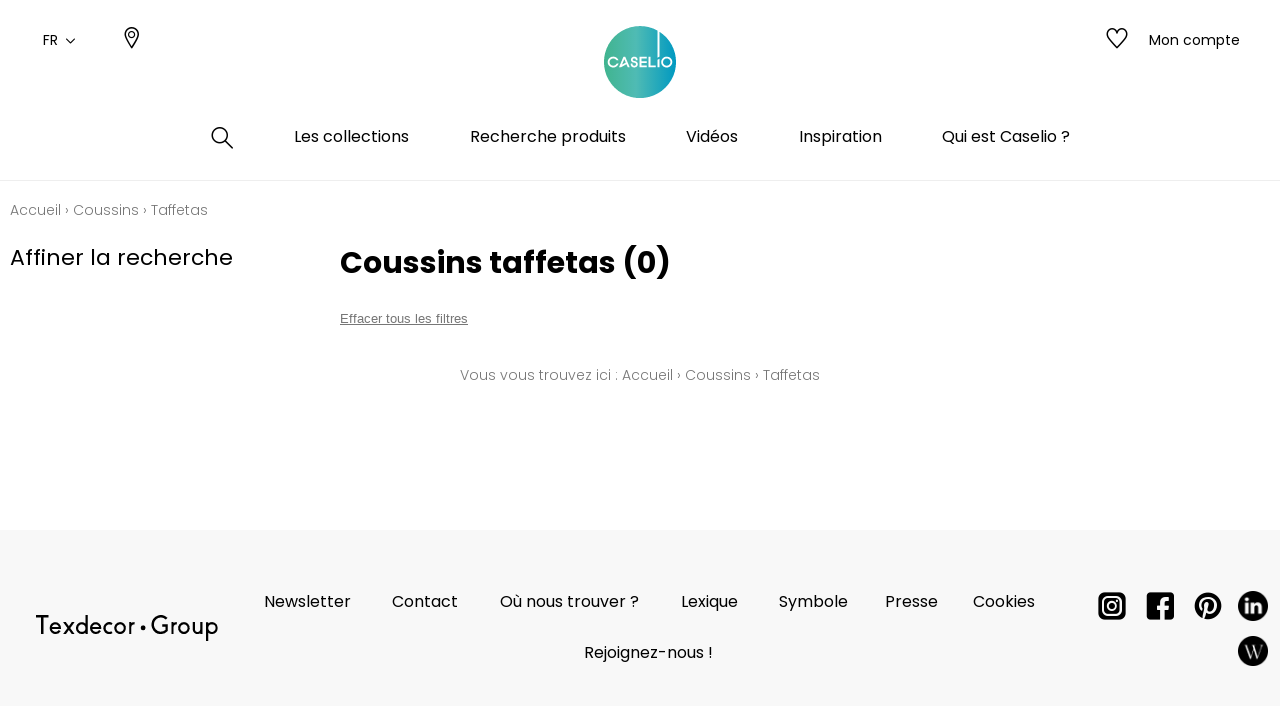

--- FILE ---
content_type: text/html; charset=UTF-8
request_url: https://www.caselio.com/fr/coussin/types/taffetas.html
body_size: 18926
content:
<!doctype html>
<html lang="fr-FR">
<head >
    <script>
    var BASE_URL = 'https://www.caselio.com/fr/';
    var require = {
        "baseUrl": "https://www.caselio.com/static/version1764060498/frontend/texdecor/caselio/fr_FR"
    };
</script>
    <meta charset="utf-8"/>
<meta name="title" content="Taffetas - Coussins"/>
<meta name="description" content="Caselio Taffetas"/>
<meta name="robots" content="INDEX,FOLLOW"/>
<meta name="viewport" content="width=device-width, initial-scale=1.0, user-scalable=no"/>
<title>Taffetas - Coussins</title>
<link  rel="stylesheet" type="text/css"  media="all" href="https://www.caselio.com/static/version1764060498/frontend/texdecor/caselio/fr_FR/mage/calendar.css" />
<link  rel="stylesheet" type="text/css"  media="all" href="https://www.caselio.com/static/version1764060498/frontend/texdecor/caselio/fr_FR/css/main.css" />
<link  rel="stylesheet" type="text/css"  media="all" href="https://www.caselio.com/static/version1764060498/frontend/texdecor/caselio/fr_FR/Mageplaza_Core/css/font-awesome.min.css" />
<link  rel="stylesheet" type="text/css"  media="all" href="https://www.caselio.com/static/version1764060498/frontend/texdecor/caselio/fr_FR/Mageplaza_Core/css/magnific-popup.css" />
<link  rel="stylesheet" type="text/css"  media="all" href="https://www.caselio.com/static/version1764060498/frontend/texdecor/caselio/fr_FR/Mageplaza_Core/css/owl.carousel.css" />
<link  rel="stylesheet" type="text/css"  media="all" href="https://www.caselio.com/static/version1764060498/frontend/texdecor/caselio/fr_FR/Mgt_DeveloperToolbar/css/style.css" />
<link  rel="stylesheet" type="text/css"  media="all" href="https://www.caselio.com/static/version1764060498/frontend/texdecor/caselio/fr_FR/Neosoft_Catalog/css/liste_produits.css" />
<link  rel="stylesheet" type="text/css"  media="all" href="https://www.caselio.com/static/version1764060498/frontend/texdecor/caselio/fr_FR/Amasty_GdprCookie/css/source/mkcss/amgdprcookie.min.css" />
<script  type="text/javascript"  src="https://www.caselio.com/static/version1764060498/_cache/merged/d2ed57d026060ae3c388a34749d9b6bc.min.js"></script>
<link  rel="canonical" href="https://www.caselio.com/fr/coussin/types/taffetas.html" />
<link  rel="icon" type="image/x-icon" href="https://www.caselio.com/media/favicon/stores/3/favicon-caselio.ico" />
<link  rel="shortcut icon" type="image/x-icon" href="https://www.caselio.com/media/favicon/stores/3/favicon-caselio.ico" />

<!-- Google tag (gtag.js) -->
<script async src="https://www.googletagmanager.com/gtag/js?id=G-CKV9RYKFDS"></script>
<script>
  window.dataLayer = window.dataLayer || [];
  function gtag(){dataLayer.push(arguments);}
  gtag('js', new Date());

  gtag('config', 'G-CKV9RYKFDS');
</script>
    <script>
    var BASE_STORE_CODE = 'caselio_fr_FR';
</script>


<script data-rocketjavascript="false">
    var MagefanWebP = {

        _canUseWebP: null,

        getUserAgentInfo: function(){
            try {
                var ua = navigator.userAgent,
                    tem,
                    M = ua.match(/(opera|chrome|safari|firefox|msie|trident(?=\/))\/?\s*(\d+)/i) || [];
                if (/trident/i.test(M[1])) {
                    tem = /\brv[ :]+(\d+)/g.exec(ua) || [];
                    return ['IE', (tem[1] || '')];
                }
                if (M[1] === 'Chrome') {
                    tem = ua.match(/\b(OPR|Edge)\/(\d+)/);
                    if (tem != null) {
                        tem = tem.slice(1);
                        tem[0] = tem[0].replace('OPR', 'Opera');
                        return tem;
                    }
                }
                M = M[2] ? [M[1], M[2]] : [navigator.appName, navigator.appVersion, '-?'];
                if ((tem = ua.match(/version\/(\d+)/i)) != null) M.splice(1, 1, tem[1]);
                return M;
            } catch (e) {
                return ['', 0];
            }
        },

        canUseWebP: function(){

            
            if (null !== this._canUseWebP){
                return this._canUseWebP;
            }

            try {
                var elem = document.createElement('canvas');
                if (!!(elem.getContext && elem.getContext('2d'))) {
                    var r = (elem.toDataURL('image/webp').indexOf('data:image/webp') == 0);
                    if (!r) {
                        var ua = this.getUserAgentInfo();
                        if (ua && ua.length > 1) {
                            ua[0] = ua[0].toLowerCase();
                            if ('firefox' == ua[0] && parseInt(ua[1]) >= 65) {
                                this._canUseWebP = true;
                                return this._canUseWebP;
                            }
                            if ('edge' == ua[0] && parseInt(ua[1]) >= 18) {
                                this._canUseWebP = true;
                                return this._canUseWebP;
                            }
                            if ('safari' == ua[0]) {
                                if (navigator.platform.includes('Mac')) {
                                    if (parseInt(ua[1]) >= 16) {
                                        this._canUseWebP = true;
                                    }
                                } else {
                                    if (parseInt(ua[1]) >= 15) {
                                        this._canUseWebP = true;
                                    }
                                }

                                return this._canUseWebP;
                            }
                        }
                    }

                    this._canUseWebP = r;
                    return this._canUseWebP;
                }
                this._canUseWebP = false;
                return this._canUseWebP;
            } catch (e) {
                console.log(e);
                this._canUseWebP = false;
                return this._canUseWebP;
            }
        },

        getOriginWebPImage: function(src) {
            if (src.indexOf('mf_webp') == -1) {
                return src;
            }

            var $array = src.split('/');
            var $imageFormat = '';

            for (var i = 0; i < $array.length; i++) {
                if ($array[i] == "mf_webp") {
                    $imageFormat = $array[i + 1];
                    $array.splice(i, 3);
                    break;
                }
            }
            src = $array.join('/');
            return src.replace('.webp', '.' + $imageFormat);
        },

        getWebUrl: function (imageUrl) {
            /* @var string */
            imageUrl = imageUrl.trim();
            var baseUrl = 'https://www.caselio.com/';
            var imageFormat = imageUrl.split('.').pop();

            if ('webp' === imageFormat) {
                return imageUrl;
            }

            var mediaBaseUrl = 'https://www.caselio.com/media/';
            var staticBaseUrl = 'https://www.caselio.com/static/';

            if (imageUrl.indexOf(mediaBaseUrl) == -1 && imageUrl.indexOf(staticBaseUrl) == -1) {
                return false;
            }

            var imagePath = imageUrl;
            imagePath = imagePath.replace(mediaBaseUrl, 'media/');
            imagePath = imagePath.replace(staticBaseUrl, 'static/');
            imagePath = imagePath.replace(baseUrl + 'pub/media/', 'media/');
            imagePath = imagePath.replace(baseUrl + 'pub/static/', 'static/');
            imagePath = imagePath.replace(/\.(jpg|jpeg|png|JPG|JPEG|PNG|gif|GIF)/i, '.webp');
            imagePath = mediaBaseUrl + 'mf_webp/' + imageFormat + '/' + imagePath;
            imagePath = imagePath.replace('%20', ' ');
            imagePath = imagePath.replace(/version\d{10}\//g, '');
            return imagePath;
        }
    };

    /* MagicToolboxContainer Fix */
    function MagefanWebPMagicToolboxContainerFix()
    {
        if (!MagefanWebP.canUseWebP()) {
            (function(){
                var i;
                var els = document.querySelectorAll(".MagicToolboxContainer a, .MagicToolboxContainer img");
                if (!els) return;
                var el;
                for (i=0; i<els.length; i++) {
                    el = els[i];
                    if (el.href) {
                        el.href = MagefanWebP.getOriginWebPImage(el.href);
                    }

                    if (el.getAttribute('webpimg')) {
                        el.src = MagefanWebP.getOriginWebPImage(el.getAttribute('webpimg'));
                    } else {
                        if (el.src) {
                            el.src = MagefanWebP.getOriginWebPImage(el.src);
                        }
                    }

                    if (el.dataset && el.dataset.image) {
                        el.dataset.image = MagefanWebP.getOriginWebPImage(el.dataset.image);
                    }

                }
            })();
        } else {
            replacePixelMagicToolbox();
            checkIfPixelReplaced();
        }
    }

    function replacePixelMagicToolbox() {
        (function() {
            var i, els = document.querySelectorAll(".MagicToolboxContainer img");

            if (!els) return;
            var el;

            for (i=0; i<els.length; i++) {
                el = els[i];

                if (el.getAttribute('webpimg')) {
                    el.src = el.getAttribute('webpimg');
                }
            }
        })();
    }

    function checkIfPixelReplaced() {
        var intervalCounter = 0,
            waitForMagicToolbox = setInterval(function() {
                if (document.querySelectorAll('figure img[src$="/p.jpg"]').length) {
                    replacePixelMagicToolbox();
                    clearInterval(waitForMagicToolbox);
                }

                if (intervalCounter > 10) {
                    clearInterval(waitForMagicToolbox);
                }

                intervalCounter++;
            }, 500);
    }

    document.addEventListener("DOMContentLoaded", function(){
        if (!MagefanWebP.canUseWebP()) {
            document.body.className += ' no-webp ';

            (function(){
                var i;
                var els = document.querySelectorAll('a[href$=".webp"]');
                if (!els) return;
                var el;
                for (i=0; i<els.length; i++) {
                    el = els[i];
                    if (el.href) {
                        el.href = MagefanWebP.getOriginWebPImage(el.href);
                    }
                }
            })();

        } else {
            document.body.className += ' webp-supported ';
        }
    });
</script>
<script>
    document.addEventListener("DOMContentLoaded", function(e){
        if (!MagefanWebP.canUseWebP()) {
            /* Replace some custom webp images with original one if webp is not supported */
            /* Can add <a> tag in future as well */
            setInterval(function(){
                document.querySelectorAll("img[src$='.webp']:not(.no-origin-webp-img)").forEach(function(el){
                    var scr = el.getAttribute('src');
                    var newScr = MagefanWebP.getOriginWebPImage(scr);

                    if (scr != newScr) {
                        el.setAttribute('src', newScr);
                    } else {
                        el.classList.add('no-origin-webp-img');
                    }
                });

            }, 1000);
        }

        function processLazyPictureImg(img)
        {
            var src = img.getAttribute('src');
            var keys = ['original', 'src', 'lazyload'];
            var original, _original;
            for (var i=0;i<keys.length;i++) {
                _original = img.getAttribute('data-' + keys[i]);
                if (_original) {
                    original = _original;
                    break;
                }
            }
            if (original == src) {

                if (img.getAttribute('data-mf-lazy-picture-img')) return;
                img.setAttribute('data-mf-lazy-picture-img', 1);


                img.parentElement.querySelectorAll('source').forEach(function(el){
                    var srcset = el.getAttribute('srcset');
                    var originalset = el.getAttribute('data-originalset');
                    if (originalset && (originalset != srcset)) {
                        el.setAttribute('srcset', originalset);
                        el.classList.remove('lazyload');
                    }
                });

                var lazyLoader = img.closest('.lazy-loader');
                if (lazyLoader) {
                    lazyLoader.classList.remove('lazy-loader');
                }

                document.querySelectorAll("picture img[src='"+src+"']").forEach(function(img){
                    processLazyPictureImg(img);
                });

            }
        }

        document.querySelectorAll('picture img[data-original],picture img[data-src],picture img[data-lazyload]').forEach(function(el){
            el.addEventListener('load', function(e){
                processLazyPictureImg(e.target);
            });
            processLazyPictureImg(el);
        });
    });
</script>
<style>
    picture.mfwebp source.lazyload,
    picture.mfwebp source.lazy {background:none;content:none;}
</style>
</head>
<body data-container="body" data-mage-init='{"loaderAjax": {}, "loader": { "icon": "https://www.caselio.com/static/version1764060498/frontend/texdecor/caselio/fr_FR/images/loader-2.gif"}}' class="page-with-filter has-loading page-products categorypath-coussin-types-taffetas category-taffetas catalog-category-view page-layout-2columns-left">

<div class="loader">
        <div class="lds-roller">
            <div></div>
            <div></div>
            <div></div>
            <div></div>
            <div></div>
            <div></div>
            <div></div>
            <div></div>
        </div>
    </div>
<input type="hidden" id="marque-website" value="CASELIO"/>
<input type="hidden" id="main-marque-website" value="CASELIO"/>

<ff-communication add-params="filterSupportName&#x3D;Coussins,filterSupportName&#x3D;Coussins,filterTypes&#x3D;Taffetas,filterMarque&#x3D;CASELIO" search-immediate="true" url="https&#x3A;&#x2F;&#x2F;textdecor.fact-finder.fr&#x2F;FACT-Finder" version="7.3" channel="caselio" use-url-parameter="true" only-search-params="false" disable-single-hit-redirect="true" use-asn="true" use-found-words="false" use-campaigns="true" generate-advisor-tree="false" use-personalization="true" use-semantic-enhancer="true" use-aso="true" use-browser-history="true" use-cache="false" disable-cache="false" currency-code="EUR" currency-country-code="fr-FR">
    <ff-middleware>
        <ff-multi-attribute-parsing
                src-property="Attributes"
                store-in-property="Attributes"
                keep-original-in-property="OriginalMultiFilter"
                entry-separator="|"
                key-value-separator="="
        ></ff-multi-attribute-parsing>
    </ff-middleware>
</ff-communication>
<!-- Set FieldRoles -->
<script>
    document.addEventListener('ffReady', function () {
        factfinder.communication.fieldRoles = {"brand":"Brand","campaignProductNumber":"ProductNumber","deeplink":"ProductURL","description":"Description","displayProductNumber":"ProductNumber","ean":"EAN","imageUrl":"ImageURL","masterArticleNumber":"Master","price":"Price","productName":"Name","trackingProductNumber":"ProductNumber"};
    });
</script>
<script type="text/x-magento-init">
    {
        "ff-communication": {
            "Omikron_Factfinder/js/view/ffcommunication": {}
        }
    }
</script>
<script type="text/x-magento-init">
{
  ".search-wrapper": {
    "Omikron_Factfinder/js/search-redirect": {"targetUrl": "https\u003A\u002F\u002Fwww.caselio.com\u002Ffr\u002Ffactfinder\u002Fresult\u002F"}
  }
}
</script>

<script>
    window.guestWishlist = {
        addUrl:'https://www.caselio.com/fr/ecguestwishlist/index/add/',
        isActive: true,
        currentUrl: 'https://www.caselio.com/fr/coussin/types/taffetas.html'// use for add to cart form wishlist sidebar
    };
</script>
<script type="text/x-magento-init">
    {
        "body": {
            "addToWishlist": {"productType":["simple","configurable","virtual","grouped","bundle","downloadable"]}        }
    }
</script>
<script type="text/x-magento-init">
    {
        "*": {
            "mage/cookies": {
                "expires": null,
                "path": "\u002F",
                "domain": ".www.caselio.com",
                "secure": false,
                "lifetime": "3600"
            }
        }
    }
</script>
    <noscript>
        <div class="message global noscript">
            <div class="content">
                <p>
                    <strong>JavaScript semble être désactivé dans votre navigateur.</strong>
                    <span>Pour une meilleure expérience sur notre site, assurez-vous d&#039;activer JavaScript dans votre navigateur.</span>
                </p>
            </div>
        </div>
    </noscript>

<script>
    window.cookiesConfig = window.cookiesConfig || {};
    window.cookiesConfig.secure = false;
</script>
<script>
    require.config({
        map: {
            '*': {
                wysiwygAdapter: 'mage/adminhtml/wysiwyg/tiny_mce/tinymce4Adapter'
            }
        }
    });
</script>
<div  id="header"  class="header-wrapper" ><header  id="cs-m-header_cloned"  class="cs-m-header" ><div   class="cs-l-container" ><div   class="cs-m-header_content" ><div   class="cs-m-header_left" ><a class="cs-m-header_menu-mobile js-menu-mobile" id="a_open_mm" href="#"><i class="icon icon-menu "></i></a><div class="cs-m-header_language js-language" data-ui-id="language-switcher" id="switcher-language">
    <div class="language">
        <span class="text">FR<i class="icon icon-chevron-down"></i></span>
        <ul>
                                                                <li class="view-caselio_en_GB ">
                        <a href="https://www.caselio.com/fr/stores/store/redirect/___store/caselio_en_GB/___from_store/caselio_fr_FR/uenc/aHR0cHM6Ly93d3cuY2FzZWxpby5jb20vZW4vY291c3Npbi90eXBlcy90YWZmZXRhcy5odG1s/">
                            EN                        </a>
                    </li>
                                                                                </ul>
    </div>
</div>
<a class="cs-m-header_geoloc pr" title="Où nous trouver ?" href="https://www.caselio.com/fr/storelocator/">
    <i class="hide_on_hover icon icon-geolocalisation"></i>
    <i class="show_on_hover icon icon-geolocalisation-rollover"></i>
</a>
</div><div   class="cs-m-header_right" >
<a href="#" class=" cs-m-header_search pr js-search-open"> <i class="hide_on_hover icon icon-loupe"></i><i
            class="show_on_hover icon icon-loupe-rollover"></i></a>
<a href="https://www.caselio.com/fr/ecguestwishlist/" title="Mes listes d'envie" class="cs-m-header_wishlist pr"><i
            class="hide_on_hover icon icon-heart"></i><i class="show_on_hover icon icon-heart-rollover"></i></a>
<a href="https://espacepro.texdecor.com?from=Caselio" target="_blank" class="cs-m-header_espace-pro cs-c-link cs-c-link--simple">
    <span class="no-connect-esp" style="display: none">Espace pro</span>
    <span class="connect-esp">Mon compte</span>
</a>
<script type="text/x-magento-init">
    {
        "*": {
            "Neosoft_Catalog/js/product/connect": {
                "AjaxUrl": "https://espacepro.texdecor.com/customer/account/status?isAjax=true"
            }
        }
    }
</script>
</div><a
        class="cs-m-header_logo"
        href="https://www.caselio.com/fr/"
        title="Caselio"
        aria-label="store logo">
    <img src="https://www.caselio.com/static/version1764060498/frontend/texdecor/caselio/fr_FR/img/caselio/logo-caselio.svg"
         title="Caselio"
         alt="Caselio"
         style="width: 100%"
    />
</a>

<div   class="header content" >

<div class="cs-m-search search-wrapper">
    <div class="cs-m-search_content top-search-box">
        <div class="cs-m-search_input"> <i class="icon icon-loupe"></i>
            <ff-searchbox class="ff-searchbox" suggest-onfocus="true" use-suggest="true" select-onclick="true">
                <input class="js-autocomplete-open" onfocus='jQuery(".ffw-suggestContainer").addClass("open")' />
            </ff-searchbox>

            <button class="before-search"><i class="icon icon-loupe"></i><span>Rechercher</span></button>
            <ff-searchbutton>
                <button></button>
            </ff-searchbutton>
            <ff-suggest layout="block" unresolved class="ff-suggest-js ff-suggest-css">
    <section class="cs-m-search_col cs-m-search_col--suggestion" data-container="searchTerm">
        <div class="cs-m-search_title">Suggestion de recherche</div>
        <ul class="cs-m-search_list">
            <ff-suggest-item type="searchTerm">
                <li class="cs-m-search_item">
                    <a href="#">
                        <div class="cs-m-search_name">{{{name}}} ({{hitCount}})</div>
                    </a>
                </li>
            </ff-suggest-item>
        </ul>
    </section>
    <section class="cs-m-search_col" data-container="name">
        <div class="cs-m-search_title">Produits</div>
        <ul class="cs-m-search_list">
            <ff-suggest-item type="name">
                <li class="cs-m-search_item">
                    <a href="{{attributes.ProductURL}}" data-redirect="{{attributes.ProductURL}}">
                        <div class="cs-m-search_img"><img data-image="{{{suggestions.image}}}"></div>
                        <div class="cs-m-search_text">
                            <div class="cs-m-search_name">{{{name}}}</div>
                            <div class="cs-m-search_type">{{attributes.SupportName}}</div>
                        </div>
                    </a>
                </li>
            </ff-suggest-item>
        </ul>
        <a class="cs-m-search_voir-tout product" href="javascript:getRedirectAllProduct('https://www.caselio.com/fr/')">Voir tous les produits            <i class=" icon icon-arrow-right "></i></a>
    </section>
    <section class="cs-m-search_col" data-container="collection">
        <div class="cs-m-search_title">Les collections</div>
        <ul class="cs-m-search_list">
            <ff-suggest-item type="collection">
                <li class="cs-m-search_item cs-m-search_item--collection">
                    <a href="{{attributes.URL}}" data-redirect="{{attributes.URL}}">
                        <div class="cs-m-search_img"><img data-image="{{{suggestions.image}}}"></div>
                        <div class="cs-m-search_text">
                            <div class="cs-m-search_name">{{{name}}}</div>
                        </div>
                    </a>
                </li>
            </ff-suggest-item>
        </ul>
        <a href="https://www.caselio.com/fr/collections" class="cs-m-search_voir-tout">Voir toutes les collections            <i class=" icon icon-arrow-right "></i></a>
    </section>
</ff-suggest>
        </div>
        <div class="cs-m-search_reset">
            <button type="reset" value="Reset" onclick='jQuery(".cs-m-search").removeClass("open");jQuery(".ffw-suggestContainer").removeClass("open");jQuery(".ff-suggest-js > div").removeClass("open")'> <i class="icon icon-croix"></i>
            </button>
        </div>

</div>

<div data-block="minicart" class="minicart-wrapper">
    <a class="action showcart" href="https://www.caselio.com/fr/checkout/cart/"
       data-bind="scope: 'minicart_content'">
        <span class="text">Mon panier</span>
        <span class="counter qty empty"
              data-bind="css: { empty: !!getCartParam('summary_count') == false && !isLoading() }, blockLoader: isLoading">
            <span class="counter-number"><!-- ko text: getCartParam('summary_count') --><!-- /ko --></span>
            <span class="counter-label">
            <!-- ko if: getCartParam('summary_count') -->
                <!-- ko text: getCartParam('summary_count') --><!-- /ko -->
                <!-- ko i18n: 'items' --><!-- /ko -->
            <!-- /ko -->
            </span>
        </span>
    </a>
            <div class="block block-minicart"
             data-role="dropdownDialog"
             data-mage-init='{"dropdownDialog":{
                "appendTo":"[data-block=minicart]",
                "triggerTarget":".showcart",
                "timeout": "2000",
                "closeOnMouseLeave": false,
                "closeOnEscape": true,
                "triggerClass":"active",
                "parentClass":"active",
                "buttons":[]}}'>
            <div id="minicart-content-wrapper" data-bind="scope: 'minicart_content'">
                <!-- ko template: getTemplate() --><!-- /ko -->
            </div>
                    </div>
        <script>
        window.checkout = {"shoppingCartUrl":"https:\/\/www.caselio.com\/fr\/checkout\/cart\/","checkoutUrl":"https:\/\/www.caselio.com\/fr\/checkout\/","updateItemQtyUrl":"https:\/\/www.caselio.com\/fr\/checkout\/sidebar\/updateItemQty\/","removeItemUrl":"https:\/\/www.caselio.com\/fr\/checkout\/sidebar\/removeItem\/","imageTemplate":"Magento_Catalog\/product\/image_with_borders","baseUrl":"https:\/\/www.caselio.com\/fr\/","minicartMaxItemsVisible":5,"websiteId":"1","maxItemsToDisplay":10,"storeId":"3","storeGroupId":"1","customerLoginUrl":"https:\/\/www.caselio.com\/fr\/customer\/account\/login\/referer\/aHR0cHM6Ly93d3cuY2FzZWxpby5jb20vZnIvY291c3Npbi90eXBlcy90YWZmZXRhcy5odG1s\/","isRedirectRequired":false,"autocomplete":"off","captcha":{"user_login":{"isCaseSensitive":false,"imageHeight":50,"imageSrc":"","refreshUrl":"https:\/\/www.caselio.com\/fr\/captcha\/refresh\/","isRequired":false,"timestamp":1769643354}}};
    </script>
    <script type="text/x-magento-init">
    {
        "[data-block='minicart']": {
            "Magento_Ui/js/core/app": {"components":{"minicart_content":{"children":{"subtotal.container":{"children":{"subtotal":{"children":{"subtotal.totals":{"config":{"display_cart_subtotal_incl_tax":0,"display_cart_subtotal_excl_tax":1,"template":"Magento_Tax\/checkout\/minicart\/subtotal\/totals"},"children":{"subtotal.totals.msrp":{"component":"Magento_Msrp\/js\/view\/checkout\/minicart\/subtotal\/totals","config":{"displayArea":"minicart-subtotal-hidden","template":"Magento_Msrp\/checkout\/minicart\/subtotal\/totals"}}},"component":"Magento_Tax\/js\/view\/checkout\/minicart\/subtotal\/totals"}},"component":"uiComponent","config":{"template":"Magento_Checkout\/minicart\/subtotal"}}},"component":"uiComponent","config":{"displayArea":"subtotalContainer"}},"item.renderer":{"component":"uiComponent","config":{"displayArea":"defaultRenderer","template":"Magento_Checkout\/minicart\/item\/default"},"children":{"item.image":{"component":"Magento_Catalog\/js\/view\/image","config":{"template":"Magento_Catalog\/product\/image","displayArea":"itemImage"}},"checkout.cart.item.price.sidebar":{"component":"uiComponent","config":{"template":"Magento_Checkout\/minicart\/item\/price","displayArea":"priceSidebar"}}}},"extra_info":{"component":"uiComponent","config":{"displayArea":"extraInfo"}},"promotion":{"component":"uiComponent","config":{"displayArea":"promotion"}}},"config":{"itemRenderer":{"default":"defaultRenderer","simple":"defaultRenderer","virtual":"defaultRenderer"},"template":"Magento_Checkout\/minicart\/content"},"component":"Magento_Checkout\/js\/view\/minicart"}},"types":[]}        },
        "*": {
            "Magento_Ui/js/block-loader": "https\u003A\u002F\u002Fwww.caselio.com\u002Fstatic\u002Fversion1764060498\u002Ffrontend\u002Ftexdecor\u002Fcaselio\u002Ffr_FR\u002Fimages\u002Floader\u002D1.gif"
        }
    }
    </script>
</div>


</div></div></div>    <div class="sections ">
                <div class="section-items -items"
             data-mage-init='{"tabs":{"openedState":"active"}}'>
                                            <div class="section-item-title -item-title"
                     data-role="collapsible">
                    <a class="-item-switch"
                       data-toggle="switch" href="#store.menu">
                                            </a>
                </div>
                <div class="section-item-content -item-content"
                     id="store.menu"
                     data-role="content">
                    
              <ul class="cs-c-navigation">
                  <li>
                      <a class="cs-c-navigation_search js-search-open" href="#">
                          <i class="hide_on_hover icon icon-loupe"></i><i class="show_on_hover icon icon-loupe-rollover"></i>
                      </a>
                  </li>
                  <li class="level0 dropdown level-top  ui-menu-item">
                    <a class=" js-touch js-hover level-top ui-corner-all" href="https://www.caselio.com/fr/collections/" ><span>Les collections</span></a><div class="cs-c-navigation_submenu">
    <ul class="cs-m-menu-tab">
            </ul>
</div>
</li><li class="level0 dropdown bss-megamenu-fw level-top  ui-menu-item">
                    <a class="js-has-children js-touch js-hover level-top ui-corner-all" href="#" ><span>Recherche produits</span></a><div class="cs-c-navigation_submenu">
                        <ul class="cs-m-menu-tab"><li><span class="brand_title">CASELIO</span></li><li class=" hovered touched "><a class="js-touch js-hover js-has-children" href="https://www.caselio.com/fr/catalog/category/view/s/papier-peint/id/956/">Papier peint</a><ul class="cs-m-menu-tab_right"><li>
                         <span class="title">Famille</span><ul><li><a href="https://www.caselio.com/fr/catalog/category/view/s/uni-faux-unis-texture/id/1464/">Uni / faux unis / texture</a></li><li><a href="https://www.caselio.com/fr/catalog/category/view/s/dessins/id/958/">Dessins</a></li><li><a href="https://www.caselio.com/fr/catalog/category/view/s/petits-motifs/id/960/">Petits motifs</a></li></ul></li><li>
                         <span class="title">Couleurs</span><ul><li><a href="https://www.caselio.com/fr/catalog/category/view/s/blanc/id/966/">Blanc</a></li><li><a href="https://www.caselio.com/fr/catalog/category/view/s/beige/id/965/">Beige</a></li><li><a href="https://www.caselio.com/fr/catalog/category/view/s/jaune/id/969/">Jaune</a></li><li><a href="https://www.caselio.com/fr/catalog/category/view/s/vert/id/976/">Vert</a></li><li><a href="https://www.caselio.com/fr/catalog/category/view/s/bleu/id/967/">Bleu</a></li><li><a href="https://www.caselio.com/fr/catalog/category/view/s/rose/id/974/">Rose</a></li><li><a href="https://www.caselio.com/fr/catalog/category/view/s/orange/id/973/">Orange</a></li><li><a href="https://www.caselio.com/fr/catalog/category/view/s/rouge/id/975/">Rouge</a></li><li><a href="https://www.caselio.com/fr/catalog/category/view/s/violet/id/977/">Violet</a></li><li><a href="https://www.caselio.com/fr/catalog/category/view/s/marron/id/970/">Marron</a></li><li><a href="https://www.caselio.com/fr/catalog/category/view/s/gris/id/968/">Gris</a></li><li><a href="https://www.caselio.com/fr/catalog/category/view/s/noir/id/972/">Noir</a></li><li><a href="https://www.caselio.com/fr/catalog/category/view/s/multicouleurs/id/971/">Multicouleurs</a></li></ul></li><li>
                         <span class="title">Motifs</span><ul><li><a href="https://www.caselio.com/fr/catalog/category/view/s/animal/id/980/">Animal</a></li><li><a href="https://www.caselio.com/fr/catalog/category/view/s/chevron/id/982/">Chevron</a></li><li><a href="https://www.caselio.com/fr/catalog/category/view/s/cuisine/id/984/">Cuisine</a></li><li><a href="https://www.caselio.com/fr/catalog/category/view/s/enfant-ado/id/985/">Enfant / ado</a></li><li><a href="https://www.caselio.com/fr/catalog/category/view/s/faux-uni-texture/id/987/">Faux unis / texture</a></li><li><a href="https://www.caselio.com/fr/catalog/category/view/s/figuratif/id/988/">Figuratif</a></li><li><a href="https://www.caselio.com/fr/catalog/category/view/s/floral/id/989/">Floral</a></li><li><a href="https://www.caselio.com/fr/catalog/category/view/s/imitant-trompe-l-oeil/id/991/">Trompe l'œil</a></li><li><a href="https://www.caselio.com/fr/catalog/category/view/s/ornemental/id/994/">Ornemental</a></li><li><a href="https://www.caselio.com/fr/catalog/category/view/s/petit-motif/id/995/">Petit motif</a></li><li><a href="https://www.caselio.com/fr/catalog/category/view/s/rayure/id/996/">Rayures</a></li><li><a href="https://www.caselio.com/fr/catalog/category/view/s/uni/id/997/">Unis</a></li><li><a href="https://www.caselio.com/fr/catalog/category/view/s/vegetal/id/998/">Végétal</a></li></ul></li><li class="colImg"><ul><li><p><picture class="mfwebp">                <source  width="228" height="307" type="image/webp" srcset="https://www.caselio.com/media/mf_webp/jpg/media/CAL/PAP.webp">                 <img data-webpconverted="1" src="https://www.caselio.com/media/CAL/PAP.jpg" alt="" width="228" height="307"></picture></p></li><li class="voir_tout"><a href="https://www.caselio.com/fr/catalog/category/view/s/papier-peint/id/956/">Voir tous les <br>papiers peints</a></li></ul></li></ul></li><li class=" hovered touched "><a class="js-touch js-hover js-has-children" href="https://www.caselio.com/fr/catalog/category/view/s/panoramique/id/47/">Panoramiques</a><ul class="cs-m-menu-tab_right"><li>
                         <span class="title">Famille</span><ul><li><a href="https://www.caselio.com/fr/catalog/category/view/s/dessins/id/49/">Dessins</a></li></ul></li><li>
                         <span class="title">Couleurs</span><ul><li><a href="https://www.caselio.com/fr/catalog/category/view/s/blanc/id/57/">Blanc</a></li><li><a href="https://www.caselio.com/fr/catalog/category/view/s/beige/id/56/">Beige</a></li><li><a href="https://www.caselio.com/fr/catalog/category/view/s/jaune/id/60/">Jaune</a></li><li><a href="https://www.caselio.com/fr/catalog/category/view/s/vert/id/67/">Vert</a></li><li><a href="https://www.caselio.com/fr/catalog/category/view/s/bleu/id/58/">Bleu</a></li><li><a href="https://www.caselio.com/fr/catalog/category/view/s/rose/id/65/">Rose</a></li><li><a href="https://www.caselio.com/fr/catalog/category/view/s/orange/id/64/">Orange</a></li><li><a href="https://www.caselio.com/fr/catalog/category/view/s/rouge/id/66/">Rouge</a></li><li><a href="https://www.caselio.com/fr/catalog/category/view/s/violet/id/68/">Violet</a></li><li><a href="https://www.caselio.com/fr/catalog/category/view/s/marron/id/61/">Marron</a></li><li><a href="https://www.caselio.com/fr/catalog/category/view/s/gris/id/59/">Gris</a></li><li><a href="https://www.caselio.com/fr/catalog/category/view/s/noir/id/63/">Noir</a></li><li><a href="https://www.caselio.com/fr/catalog/category/view/s/multicouleurs/id/62/">Multicouleurs</a></li></ul></li><li>
                         <span class="title">Motifs</span><ul><li><a href="https://www.caselio.com/fr/catalog/category/view/s/abstrait/id/70/">Abstrait</a></li><li><a href="https://www.caselio.com/fr/catalog/category/view/s/animal/id/71/">Animal</a></li><li><a href="https://www.caselio.com/fr/catalog/category/view/s/cuisine/id/75/">Cuisine</a></li><li><a href="https://www.caselio.com/fr/catalog/category/view/s/enfant-ado/id/76/">Enfant / ado</a></li><li><a href="https://www.caselio.com/fr/catalog/category/view/s/figuratif/id/79/">Figuratif</a></li><li><a href="https://www.caselio.com/fr/catalog/category/view/s/floral/id/80/">Floral</a></li><li><a href="https://www.caselio.com/fr/catalog/category/view/s/imitant-trompe-l-oeil/id/82/">Imitant trompe l'œil</a></li><li><a href="https://www.caselio.com/fr/catalog/category/view/s/imitant-trompe-oeil/id/83/">Imitant trompe oeil</a></li><li><a href="https://www.caselio.com/fr/catalog/category/view/s/petit-motif/id/86/">Petit motif</a></li><li><a href="https://www.caselio.com/fr/catalog/category/view/s/vegetal/id/89/">Végétal</a></li><li><a href="https://www.caselio.com/fr/catalog/category/view/s/wording/id/90/">Wording</a></li></ul></li><li class="colImg"><ul><li><p><picture class="mfwebp">                <source  width="228" height="275" type="image/webp" srcset="https://www.caselio.com/media/mf_webp/jpg/media/CAL/PANO.webp">                 <img data-webpconverted="1" src="https://www.caselio.com/media/CAL/PANO.jpg" alt="" width="228" height="275"></picture></p></li><li class="voir_tout"><a href="https://www.caselio.com/fr/catalog/category/view/s/panoramique/id/47/">Voir tous les panoramiques</a></li></ul></li></ul></li><li class=" hovered touched "><a class="js-touch js-hover js-has-children" href="https://www.caselio.com/fr/catalog/category/view/s/tissus/id/355/">Tissus</a><ul class="cs-m-menu-tab_right"><li>
                         <span class="title">Famille</span><ul><li><a href="https://www.caselio.com/fr/catalog/category/view/s/unis/id/362/">Unis</a></li><li><a href="https://www.caselio.com/fr/catalog/category/view/s/dessins/id/357/">Dessins</a></li><li><a href="https://www.caselio.com/fr/catalog/category/view/s/petits-motifs/id/359/">Petits motifs</a></li></ul></li><li>
                         <span class="title">Couleurs</span><ul><li><a href="https://www.caselio.com/fr/catalog/category/view/s/blanc/id/365/">Blanc</a></li><li><a href="https://www.caselio.com/fr/catalog/category/view/s/jaune/id/368/">Jaune</a></li><li><a href="https://www.caselio.com/fr/catalog/category/view/s/vert/id/375/">Vert</a></li><li><a href="https://www.caselio.com/fr/catalog/category/view/s/bleu/id/366/">Bleu</a></li><li><a href="https://www.caselio.com/fr/catalog/category/view/s/rose/id/373/">Rose</a></li><li><a href="https://www.caselio.com/fr/catalog/category/view/s/orange/id/372/">Orange</a></li><li><a href="https://www.caselio.com/fr/catalog/category/view/s/rouge/id/374/">Rouge</a></li><li><a href="https://www.caselio.com/fr/catalog/category/view/s/violet/id/376/">Violet</a></li><li><a href="https://www.caselio.com/fr/catalog/category/view/s/gris/id/367/">Gris</a></li></ul></li><li>
                         <span class="title">Types</span><ul><li><a href="https://www.caselio.com/fr/catalog/category/view/s/polyester/id/1075/">Polyester</a></li><li><a href="https://www.caselio.com/fr/catalog/category/view/s/coton/id/1054/">Coton</a></li><li><a href="https://www.caselio.com/fr/catalog/category/view/s/aspect-coton/id/1045/">Aspect coton</a></li></ul></li><li class="colImg"><ul><li><p><picture class="mfwebp">                <source  type="image/webp" srcset="https://www.caselio.com/media/mf_webp/jpg/media/FEATHER.webp">                 <img data-webpconverted="1" src="https://www.caselio.com/media/FEATHER.jpg" alt=""></picture></p></li><li class="voir_tout"><a href="https://www.caselio.com/fr/catalog/category/view/s/tissus/id/355/">Voir tous les tissus</a></li></ul></li></ul></li><li class=" hovered touched "><a class="js-touch js-hover js-has-children" href="https://www.caselio.com/fr/catalog/category/view/s/stickers/id/311/">Stickers</a><ul class="cs-m-menu-tab_right"><li>
                         <span class="title">Couleurs</span><ul><li><a href="https://www.caselio.com/fr/catalog/category/view/s/rose/id/329/">Rose</a></li></ul></li><li class="colImg"><ul><li><p><picture class="mfwebp">                <source  width="228" height="307" type="image/webp" srcset="https://www.caselio.com/media/mf_webp/jpg/media/STK.webp">                 <img data-webpconverted="1" src="https://www.caselio.com/media/STK.jpg" alt="" width="228" height="307"></picture></p></li><li class="voir_tout"><a href="https://www.caselio.com/fr/catalog/category/view/s/stickers/id/311/">Voir tous les stickers</a></li></ul></li></ul></li></ul></div></li><li class="level0 dropdown bss-megamenu-fw level-top  ui-menu-item">
                    <a class="js-has-children js-touch js-hover level-top ui-corner-all" href="#" ><span>Vidéos</span></a><div class="cs-c-navigation_submenu"><div class="row"><div class="col-sm-12"><div class="widget block block-static-block">
    <ul class="cs-m-menu-photos">
<li><a href="https://www.caselio.com/fr/videos?filters=inspiration"><picture class="image-loaded"><picture class="mfwebp">                <source  width="230" height="230" type="image/webp" srcset="https://www.caselio.com/media/mf_webp/JPG/media/video/Layer_vide_os_Inspiration_CAL.webp">                 <img data-webpconverted="1" class="cs-m-menu-photos_img lazyloaded" src="https://www.caselio.com/media/video/Layer_vide_os_Inspiration_CAL.JPG" alt="Tendances " width="230" height="230"></picture></picture> <span class="cs-m-menu-photos_title">Inspirations</span></a></li>
<li><a href="https://www.caselio.com/fr/videos?filters=tutoriel"> <picture class="image-loaded"><picture class="mfwebp">                <source  width="230" height="230" type="image/webp" srcset="https://www.caselio.com/media/mf_webp/JPG/media/video/layer_vide_o_tutoriel_caselio.webp">                 <img data-webpconverted="1" class="cs-m-menu-photos_img lazyloaded" src="https://www.caselio.com/media/video/layer_vide_o_tutoriel_caselio.JPG" alt="Tendances " width="230" height="230"></picture></picture> <span class="cs-m-menu-photos_title">Tutoriels</span></a></li>
</ul></div>
<div class="widget block block-static-block">
    </div>
<div class="widget block block-static-block">
    </div>
<div class="widget block block-static-block">
    </div>
</div></div></div></li><li class="level0 dropdown bss-megamenu-fw level-top  ui-menu-item">
                    <a class="js-has-children js-touch js-hover level-top ui-corner-all" href="#" ><span>Inspiration</span></a><div class="cs-c-navigation_submenu"><div class="row"><div class="col-sm-12"><div class="widget block block-static-block">
    <ul class="cs-m-menu-photos">
<li><a href="https://www.caselio.com/fr/blog.html/"> <picture> <source srcset="https://www.caselio.com/media/inspi1.jpg" type="image/jpeg" data-srcset="https://www.caselio.com/media/inspi1.jpg"> <img class="lazyload cs-m-menu-photos_img" src="https://www.caselio.com/media/inspi1.jpg" data-src="https://www.caselio.com/media/megamenu/inspi1.jpg" width="264" height="264"> </picture> <span class="cs-m-menu-photos_title">Actualités</span> </a></li>
<li><a href="https://www.caselio.com/fr/tendances/liste/"> <picture> <source srcset="https://www.caselio.com/media/inspi2.jpg" type="image/webp" data-srcset="https://www.caselio.com/media/inspi2.jpg"> <source srcset="https://www.caselio.com/media/inspi2.jpg" type="image/jpeg" data-srcset="https://www.caselio.com/media/inspi2.jpg"> <picture class="mfwebp">                <source  width="264" height="264" type="image/webp" srcset="https://www.caselio.com/media/mf_webp/jpg/media/inspi2.webp">                 <img data-webpconverted="1" class="lazyload cs-m-menu-photos_img" src="https://www.caselio.com/media/inspi2.jpg" data-src="https://www.caselio.com/media/inspi2.jpg" width="264" height="264"></picture> </picture> <span class="cs-m-menu-photos_title">Tendance</span> </a></li>
<li><a href="https://www.caselio.com/fr/brochure/"> <picture> <source srcset="https://www.caselio.com/media/inspi3.jpg" type="image/webp" data-srcset="https://www.caselio.com/media/inspi3.jpg"> <source srcset="https://www.caselio.com/media/inspi3.jpg" type="image/jpeg" data-srcset="https://www.caselio.com/media/inspi3.jpg"> <picture class="mfwebp">                <source  width="264" height="264" type="image/webp" srcset="https://www.caselio.com/media/mf_webp/jpg/media/inspi3.webp">                 <img data-webpconverted="1" class="lazyload cs-m-menu-photos_img" src="https://www.caselio.com/media/inspi3.jpg" data-src="https://www.caselio.com/media/inspi3.jpg" width="264" height="264"></picture> </picture> <span class="cs-m-menu-photos_title">Brochure</span> </a></li>
</ul>


</div>
 <div class="widget block block-static-block">
    </div>
</div></div></div></li><li class="level0 dropdown level-top  ui-menu-item">
                    <a class=" js-touch js-hover level-top ui-corner-all" href="https://www.caselio.com/fr/marque/" ><span>Qui est Caselio ?</span></a><div class="cs-c-navigation_submenu">
    <ul class="cs-m-menu-tab">
            </ul>
</div>
</li>                            </ul>



                </div>
                    </div>
    </div>
</header></div><div  id="page"  class="page-wrapper" ><main   class="cs-l-main" ><a id="contentarea" tabindex="-1"></a>
<div   class="cs-l-container cs-l-container--product-list" >    <div class="cs-c-breadcrumbs ">
        <span xmlns:v="http://rdf.data-vocabulary.org/#">
            <span typeof="v:Breadcrumb">
                                                                            <a rel="v:url" property="v:title" href="https://www.caselio.com/fr/" title="Aller à la page d&#039;accueil">Accueil</a>
                        ›
                                                                                <a rel="v:url" property="v:title" href="https://www.caselio.com/fr/catalog/category/view/s/coussins/id/1476/" title="">Coussins</a>
                        ›
                                                                                <span class="breadcrumb_last">Taffetas</span>
                                                </span>
        </span>
    </div>
<div   class="page messages" ><div data-placeholder="messages"></div>
<div data-bind="scope: 'messages'">
    <!-- ko if: cookieMessages && cookieMessages.length > 0 -->
    <div role="alert" data-bind="foreach: { data: cookieMessages, as: 'message' }" class="messages">
        <div data-bind="attr: {
            class: 'message-' + message.type + ' ' + message.type + ' message',
            'data-ui-id': 'message-' + message.type
        }">
            <div data-bind="html: $parent.prepareMessageForHtml(message.text)"></div>
        </div>
    </div>
    <!-- /ko -->

    <!-- ko if: messages().messages && messages().messages.length > 0 -->
    <div role="alert" data-bind="foreach: { data: messages().messages, as: 'message' }" class="messages">
        <div data-bind="attr: {
            class: 'message-' + message.type + ' ' + message.type + ' message',
            'data-ui-id': 'message-' + message.type
        }">
            <div data-bind="html: $parent.prepareMessageForHtml(message.text)"></div>
        </div>
    </div>
    <!-- /ko -->
</div>
<script type="text/x-magento-init">
    {
        "*": {
            "Magento_Ui/js/core/app": {
                "components": {
                        "messages": {
                            "component": "Magento_Theme/js/view/messages"
                        }
                    }
                }
            }
    }
</script>
</div><div   class="columns" ><div   class="column main" ><div   class="cs-l-page--product-list" ><div class="cs-l-page_filters">
    <div class="js-to-scroll">
        <div id="list-filter" class="cs-m-filter">
            <div class="cs-m-filter_header">
                <div class="cs-m-filter_title">
                    <button class="cs-c-btn cs-c-btn--icon cs-m-filter_close js-filter-close" type="button">
                        <i class="icon icon-chevron-left"></i></button>
                    <span>Affiner la recherche</span>
                </div>
                <button class="cs-c-link cs-m-filter_delete js-uncheck-all" data-content=".cs-m-filter_list" type="button">
                    <ff-asn-remove-all-filter remove-params>Effacer tous les filtres</ff-asn-remove-all-filter>
                </button>
            </div>
            <ff-asn align="vertical" unresolved class="cs-m-filter_list">
                <!--use this as a default template for all groups-->
                <ff-asn-group for-group="all" class="cs-m-filter_row js-box_limitable ff-asn-group-css" opened>
                    <ff-asn-group-element class="ff-asn-group-element-css">
                        <div slot="selected" class="cs-m-field--checkbox">
                            <input id="filter-{{group.groupOrder}}-{{element.filterId}}" class="cs-m-field_input" name="" type="checkbox" checked><label for="filter-{{group.groupOrder}}-{{element.filterId}}" class="cs-m-field_label ">{{element.name}}</label>
                        </div>
                        <div slot="unselected" class="cs-m-field--checkbox">
                            <input id="filter-{{group.groupOrder}}-{{element.filterId}}" class="cs-m-field_input" name="" type="checkbox"><label for="filter-{{group.groupOrder}}-{{element.filterId}}" class="cs-m-field_label ">{{element.name}}</label>
                        </div>
                    </ff-asn-group-element>

                    <div slot="groupCaption" class="cs-m-filter_label">
                        {{group.name}}
                        <i class="icon icon-chevron-down"></i><i class="icon icon-chevron-up"></i>
                    </div>


                    <div opened data-container="detailedLinks" class="cs-m-filter_content">
                        <!--we'll show all links which should be displayed immediately aside this element-->
                        <div data-content="detailedLinks" class="cs-m-filter_list cs-m-filter_list--checkbox js-box_limitable limited"></div>

                        <div class="marginBottom"></div>
                    </div>
                    <!--use this container for automatically showing the hiddenLinks container on tap-->
                    <div data-container="showMore">
                        <span class="cs-m-filter_more"><button class="js-plus"><i class="icon icon-chevron-down"></i> Voir plus</button></span>
                        <!-- set the padding on an inner element so we don't suffer from height 0 + padding issues-->

                    </div>
                    <div data-container="hiddenLinks" class="cs-m-filter_content">
                        <!--we'll hide all links which should NOT be displayed immediately aside this element-->
                        <div data-content="hiddenLinks" class="cs-m-filter_list cs-m-filter_list--checkbox js-box_limitable limited"></div>

                        <!--use this container for automatically hiding the hiddenLinks container on tap-->
                        <div data-container="showLess">

                            <!-- set the padding on an inner element so we don't suffer from height 0 + padding issues-->
                            <span class="cs-m-filter_more"><button class="js-moins"><i class=" icon icon-chevron-up"></i> Voir moins</button></span>
                        </div>
                        <div class="marginBottom"></div>
                    </div>
                </ff-asn-group>
                <ff-asn-group for-group="Couleurs" class="cs-m-filter_row js-box_limitable ff-asn-group-css" opened>
                    <ff-asn-group-element class="ff-asn-group-element-css">
                        <label slot="selected" for="filter-{{group.groupOrder}}-{{element.filterId}}" class="cs-m-field--color">
                            <input id="filter-{{group.groupOrder}}-{{element.filterId}}" class="cs-m-field_input" name="color" type="checkbox" checked/>
                            {{#element.hexa}}
                                <span class="cs-c-color cs-c-color--filter " style="background-color:{{element.hexa}};background-image: url({{element.imageUrl}});"></span>
                            {{/element.hexa}}
                            {{^element.hexa}}
                                <span class="cs-c-color cs-c-color--filter cs-c-color--white " style="background-image: url({{element.imageUrl}});"></span>
                            {{/element.hexa}}
                        </label>
                        <label slot="unselected" for="filter-{{group.groupOrder}-{{element.filterId}}" class="cs-m-field--color">
                            <input id="filter-{{group.groupOrder}}-{{element.filterId}}" class="cs-m-field_input" name="color" type="checkbox"/>
                            {{#element.hexa}}
                                <span class="cs-c-color cs-c-color--filter " style="background-color:{{element.hexa}};background-image: url({{element.imageUrl}});"></span>
                            {{/element.hexa}}
                            {{^element.hexa}}
                                <span class="cs-c-color cs-c-color--filter cs-c-color--white " style="background-image: url({{element.imageUrl}});"></span>
                            {{/element.hexa}}                        </label>
                    </ff-asn-group-element>

                    <div slot="groupCaption" class="cs-m-filter_label">
                        {{group.name}}
                        <i class="icon icon-chevron-down"></i><i class="icon icon-chevron-up"></i>
                    </div>


                    <div opened data-container="detailedLinks" class="cs-m-filter_content cs-m-filter_content--color">
                        <!--we'll show all links which should be displayed immediately aside this element-->
                        <div data-content="detailedLinks" class="cs-m-filter_list--color"></div>

                        <div class="marginBottom"></div>
                    </div>
                    <!--use this container for automatically showing the hiddenLinks container on tap-->
                    <div data-container="showMore">
                        <span class="cs-m-filter_more"><button class="js-plus"><i class="icon icon-chevron-down"></i> Voir plus</button></span>
                        <!-- set the padding on an inner element so we don't suffer from height 0 + padding issues-->

                    </div>
                    <div data-container="hiddenLinks" class="cs-m-filter_content cs-m-filter_content--color">
                        <!--we'll hide all links which should NOT be displayed immediately aside this element-->
                        <div data-content="hiddenLinks" class="cs-m-filter_list--color"></div>

                        <!--use this container for automatically hiding the hiddenLinks container on tap-->
                        <div data-container="showLess">

                            <!-- set the padding on an inner element so we don't suffer from height 0 + padding issues-->
                            <span class="cs-m-filter_more"><button class="js-moins"><i class=" icon icon-chevron-up"></i> Voir moins</button></span>
                        </div>
                        <div class="marginBottom"></div>
                    </div>
                </ff-asn-group>

                <!--style all groups with filter style TREE-->
                <ff-asn-group filter-style="TREE" opened class="cursor">
                    <ff-asn-group-element>
                        <div slot="selected">
                            &nbsp;&nbsp;<span class="filterName"><b>{{element.name}}</b></span>
                        </div>
                        <div slot="unselected">
                            &nbsp;<span class="filterArrowRight"></span>&nbsp;<span class="filterName">{{element.name}}</span>
                        </div>
                    </ff-asn-group-element>
                    <div slot="groupCaption" class="groupCaption">
                        {{group.name}} <span class="filterArrowDown">&nbsp;</span>
                    </div>
                    <div opened data-container="detailedLinks">
                        <div data-content="detailedLinks"></div>
                        <div class="marginBottom"></div>
                    </div>
                </ff-asn-group>

                <!--style slider groups-->
                <ff-asn-group-slider>
                    <div slot="groupCaption" class="groupCaption">
                        {{group.name}}<span class="filterArrowDown">&nbsp;</span>
                    </div>
                    <ff-slider-control submit-on-input="true">
                        <input data-control='1'
                               style="position: absolute; width: 60px;left: 15px;top:12px;">
                        <input
                                data-control='2' style="position: absolute; width: 60px;right: 15px;top:12px;">

                        <ff-slider current-min-value="0" style="width: 150px;margin-top: 30px;">
                            <div slot="slider1" id="slider1" class="sliderBtn"></div>
                            <div slot="slider2" id="slider2" class="sliderBtn"></div>
                        </ff-slider>
                    </ff-slider-control>
                </ff-asn-group-slider>
            </ff-asn>
        </div>
    </div>
    <div class="cs-m-filter_footer">
        <a class="cs-c-btn   cs-c-btn--primary js-filter-close" href="#">
            Afficher les<ff-template scope="result" unresolved>&nbsp;{{resultCount}}&nbsp;</ff-template>résultats        </a>
    </div>
</div>
<div class="cs-l-page_results">
    <div class="cs-m-list_header cs-m-list_header--product-list ">
        <h1 class="cs-m-list_header_title">
                           Coussins taffetas                        <ff-template scope="result" unresolved><span>({{resultCount}})</span></ff-template>
        </h1>
        <div class="cs-m-list_header_text">
                            <p class="cs-c-paragraph cs-c-paragraph--3-line-small js-box_limitable limited"></p>
                    </div>

        <div class="cs-m-list_header_filter">
            <div class="cs-m-filter">
                <div class="cs-m-filter_current">
                    <ff-filter-cloud unresolved>
                        <span data-template="filter" class="cs-c-chip "><button type="button" class="cs-c-chip_button">{{element.name}}<i class="icon icon-croix"></i></button></span>
                    </ff-filter-cloud>
                    <div class="cs-m-filter_open">
                        <button class="  js-filter-open" type="button">Affiner la recherche</button>
                    </div>
                    <ff-asn-remove-all-filter>
                        <button class="cs-c-link cs-m-filter_delete js-uncheck-all" data-content=".cs-m-filter_list" type="button" remove-params="true">
                            Effacer tous les filtres                        </button>
                    </ff-asn-remove-all-filter>
                </div>
            </div>
        </div>


    </div>
    <div id="loader-wishlist">
        <div class="container-loader"></div>
    </div>

    <ff-record-list unresolved class="cs-m-list cs-m-list--product" restore-scroll-position="true">
        <ff-record class="cs-m-list_item">
            <div class="cs-c-product cs-m-product">
                <input type="hidden" id="product-to-wishlist" value="{{record.MagentoId}}"/>
                <div class="cs-c-product_img">
                    <a href="{{record.ProductURL}}" data-redirect="{{record.ProductURL}}" data-redirect-target="_self">
                        <img class="lazyload" data-image alt="" data-src="{{record.ImageURL}}" />
                        {{#record.AmbianceURL}}
                        <img class="ambiance lazyload" data-image alt="" data-src="{{record.AmbianceURL}}" />
                        {{/record.AmbianceURL}}
                    </a>
                    <button class="cs-c-product_wishlist  cs-c-btn cs-c-btn--icon">
                        <i class="show_on_hover icon icon-heart"></i><i class="icon icon-heart-rollover"></i>
                    </button>
                    <div id="wishlist-block" class="wishlist-block">
                    </div>
                </div>
                    {{#record.Nouveaute}}<p class="cs-c-product_meta">{{record.newTexte}}</p>{{/record.Nouveaute}}

                <p class="cs-c-product_title">
                        <a data-redirect="{{record.ProductURL}}" data-redirect-target="_self" data-anchor="{{record.ProductURL}}">{{record.Name}}</a>
                    </p>
                    <p class="cs-c-product_ref">{{record.Marque}}</p>


                    <span class="cs-c-product_infos">{{record.SupportName}}
                     {{#record.NbVariants}}
                    <span class="tiret {{record.SupportName}}"></span>
                        <span class="nb-color {{record.SupportName}}">{{record.NbVariants}} {{#record.hasOneVariant}}couleur{{/record.hasOneVariant}}{{^record.hasOneVariant}}couleurs{{/record.hasOneVariant}}</span></span>
                        {{/record.NbVariants}}

                    <div class="cs-c-product_color">
                        <div class="cs-m-list cs-m-list--color">
                            {{#record.childs}}
                            <div class="cs-m-list_item">
                                <a href="{{url}}" class="cs-c-color">
                                    <picture>
                                        <source
                                            data-srcset="{{image}}"
                                            type="image/jpeg">

                                        <img alt="" class="lazyload"  data-src="{{image}}">
                                    </picture>
                                </a>
                            </div>
                            {{/record.childs}}
                            {{#record.moreChildsCount}}
                            <div class="cs-m-list_item">
                                <a href="#" class="cs-c-color cs-c-color--number">+{{record.moreChildsCount}}</a>
                            </div>
                            {{/record.moreChildsCount}}
                        </div>
                    </div>
                </div>
        </ff-record>
    </ff-record-list>

</div>

<script type="text/x-magento-init">
    {
        "*": {
            "Ecomteck_GuestWishlist/js/page-list-wishlist":{},
            "Neosoft_Catalog/js/listing/removeFilters":{
                "marque": "CASELIO"
            }
        }
    }


</script>

<style>
    #wishlist-block {
        position: absolute;
    }
</style>
</div><input name="form_key" type="hidden" value="6t3nmc4EtzQq5tiy" /><div id="authenticationPopup" data-bind="scope:'authenticationPopup'" style="display: none;">
    <script>
        window.authenticationPopup = {"autocomplete":"off","customerRegisterUrl":"https:\/\/www.caselio.com\/fr\/customer\/account\/create\/","customerForgotPasswordUrl":"https:\/\/www.caselio.com\/fr\/customer\/account\/forgotpassword\/","baseUrl":"https:\/\/www.caselio.com\/fr\/"};
    </script>
    <!-- ko template: getTemplate() --><!-- /ko -->
    <script type="text/x-magento-init">
        {
            "#authenticationPopup": {
                "Magento_Ui/js/core/app": {"components":{"authenticationPopup":{"component":"Magento_Customer\/js\/view\/authentication-popup","children":{"messages":{"component":"Magento_Ui\/js\/view\/messages","displayArea":"messages"},"captcha":{"component":"Magento_Captcha\/js\/view\/checkout\/loginCaptcha","displayArea":"additional-login-form-fields","formId":"user_login","configSource":"checkout"},"msp_recaptcha":{"component":"MSP_ReCaptcha\/js\/reCaptcha","displayArea":"additional-login-form-fields","configSource":"checkoutConfig","reCaptchaId":"msp-recaptcha-popup-login","zone":"login","badge":"inline","settings":{"siteKey":"6Le2_lgaAAAAADytMdypmIziHdrTBtVe7NGKSftd","size":"invisible","badge":"bottomright","theme":null,"lang":null,"enabled":{"login":true,"create":true,"forgot":true,"contact":true,"review":true,"newsletter":true,"sendfriend":true,"paypal":true}}}}}}}            },
            "*": {
                "Magento_Ui/js/block-loader": "https\u003A\u002F\u002Fwww.caselio.com\u002Fstatic\u002Fversion1764060498\u002Ffrontend\u002Ftexdecor\u002Fcaselio\u002Ffr_FR\u002Fimages\u002Floader\u002D1.gif"
            }
        }
    </script>
</div>
<script type="text/x-magento-init">
    {
        "*": {
            "Magento_Customer/js/section-config": {
                "sections": {"stores\/store\/switch":["*"],"stores\/store\/switchrequest":["*"],"directory\/currency\/switch":["*"],"*":["messages"],"customer\/account\/logout":["*","recently_viewed_product","recently_compared_product"],"customer\/account\/loginpost":["*"],"customer\/account\/createpost":["*"],"customer\/account\/editpost":["*"],"customer\/ajax\/login":["checkout-data","cart","captcha","ffcommunication"],"catalog\/product_compare\/add":["compare-products"],"catalog\/product_compare\/remove":["compare-products"],"catalog\/product_compare\/clear":["compare-products"],"sales\/guest\/reorder":["cart"],"sales\/order\/reorder":["cart"],"checkout\/cart\/add":["cart","directory-data","ffcommunication"],"checkout\/cart\/delete":["cart"],"checkout\/cart\/updatepost":["cart"],"checkout\/cart\/updateitemoptions":["cart"],"checkout\/cart\/couponpost":["cart"],"checkout\/cart\/estimatepost":["cart"],"checkout\/cart\/estimateupdatepost":["cart"],"checkout\/onepage\/saveorder":["cart","checkout-data","last-ordered-items"],"checkout\/sidebar\/removeitem":["cart"],"checkout\/sidebar\/updateitemqty":["cart"],"rest\/*\/v1\/carts\/*\/payment-information":["cart","last-ordered-items"],"rest\/*\/v1\/guest-carts\/*\/payment-information":["cart"],"rest\/*\/v1\/guest-carts\/*\/selected-payment-method":["cart","checkout-data"],"rest\/*\/v1\/carts\/*\/selected-payment-method":["cart","checkout-data"],"review\/product\/post":["review"],"wishlist\/index\/add":["wishlist","ffcommunication"],"wishlist\/index\/remove":["wishlist"],"wishlist\/index\/updateitemoptions":["wishlist"],"wishlist\/index\/update":["wishlist"],"wishlist\/index\/cart":["wishlist","cart"],"wishlist\/index\/fromcart":["wishlist","cart"],"wishlist\/index\/allcart":["wishlist","cart"],"wishlist\/shared\/allcart":["wishlist","cart"],"wishlist\/shared\/cart":["cart"],"ecguestwishlist\/index\/add":["guest_wishlist"],"ecguestwishlist\/index\/index":["guest_wishlist","cart"],"ecguestwishlist\/index\/remove":["guest_wishlist"],"ecguestwishlist\/index\/fromcart":["guest_wishlist"],"ecguestwishlist\/index\/all":["guest_wishlist"]},
                "clientSideSections": ["checkout-data","cart-data"],
                "baseUrls": ["https:\/\/www.caselio.com\/fr\/","http:\/\/www.caselio.com\/fr\/"],
                "sectionNames": ["messages","customer","compare-products","last-ordered-items","cart","directory-data","captcha","review","wishlist","guest_wishlist","ffcommunication","recently_viewed_product","recently_compared_product","product_data_storage"]            }
        }
    }
</script>
<script type="text/x-magento-init">
    {
        "*": {
            "Magento_Customer/js/customer-data": {
                "sectionLoadUrl": "https\u003A\u002F\u002Fwww.caselio.com\u002Ffr\u002Fcustomer\u002Fsection\u002Fload\u002F",
                "expirableSectionLifetime": 60,
                "expirableSectionNames": ["cart"],
                "cookieLifeTime": "3600",
                "updateSessionUrl": "https\u003A\u002F\u002Fwww.caselio.com\u002Ffr\u002Fcustomer\u002Faccount\u002FupdateSession\u002F"
            }
        }
    }
</script>
<script type="text/x-magento-init">
    {
        "*": {
            "Magento_Customer/js/invalidation-processor": {
                "invalidationRules": {
                    "website-rule": {
                        "Magento_Customer/js/invalidation-rules/website-rule": {
                            "scopeConfig": {
                                "websiteId": "1"
                            }
                        }
                    }
                }
            }
        }
    }
</script>
<script type="text/x-magento-init">
    {
        "body": {
            "pageCache": {"url":"https:\/\/www.caselio.com\/fr\/page_cache\/block\/render\/id\/1533\/","handles":["default","catalog_category_view","catalog_category_view_type_layered","catalog_category_view_type_layered_without_children","catalog_category_view_id_1533","customer_NOT_LOGGED","catalog_category_view_NOT_LOGGED","factfinder_category_view"],"originalRequest":{"route":"catalog","controller":"category","action":"view","uri":"\/fr\/coussin\/types\/taffetas.html"},"versionCookieName":"private_content_version"}        }
    }
</script>
<script type="text/x-magento-init">
    {
        "body": {
            "requireCookie": {"noCookieUrl":"https:\/\/www.caselio.com\/fr\/cookie\/index\/noCookies\/","triggers":[".action.towishlist"],"isRedirectCmsPage":true}        }
    }
</script>
    <ff-paging unresolved class="ff-paging cs-c-pagination">
        <ff-paging-set state="pageCount <= 5" class="cs-c-pagination">
            <ff-paging-item type="previousLink">
                <button class="cs-c-btn padd"><i class="icon icon-chevron-left"></i></button>
            </ff-paging-item>
            <ul class="cs-m-list cs-m-list--pagination cs-m-list--7items">
                <ff-paging-item type="currentLink -4">
                    <li class="cs-m-list_item "><a href="#">{{caption}}</a></li>
                </ff-paging-item>
                <ff-paging-item type="currentLink -3">
                    <li class="cs-m-list_item "><a href="#">{{caption}}</a></li>
                </ff-paging-item>
                <ff-paging-item type="currentLink -2">
                    <li class="cs-m-list_item "><a href="#">{{caption}}</a></li>
                </ff-paging-item>
                <ff-paging-item type="currentLink -1">
                    <li class="cs-m-list_item "><a href="#">{{caption}}</a></li>
                </ff-paging-item>
                <ff-paging-item type="currentLink" style="font-weight: bold;">
                    <li class="cs-m-list_item cs-m-list_item--active "><a href="#">{{caption}}</a></li>
                </ff-paging-item>
                <ff-paging-item type="currentLink +1">
                    <li class="cs-m-list_item "><a href="#">{{caption}}</a></li>
                </ff-paging-item>
                <ff-paging-item type="currentLink +2">
                    <li class="cs-m-list_item "><a href="#">{{caption}}</a></li>
                </ff-paging-item>
                <ff-paging-item type="currentLink +3">
                    <li class="cs-m-list_item "><a href="#">{{caption}}</a></li>
                </ff-paging-item>
                <ff-paging-item type="currentLink +4">
                    <li class="cs-m-list_item "><a href="#">{{caption}}</a></li>
                </ff-paging-item>
            </ul>
            <ff-paging-item type="nextLink">
                <button class="cs-c-btn padd"><i class="icon icon-chevron-right"></i></button>
            </ff-paging-item>
        </ff-paging-set>

        <ff-paging-set state="currentPage == 1 && pageCount > 5" class="cs-c-pagination">
            <ff-paging-item type="previousLink">
                <button class="cs-c-btn padd"><i class="icon icon-chevron-left"></i></button>
            </ff-paging-item>
            <ul class="cs-m-list cs-m-list--pagination cs-m-list--7items">
                <ff-paging-item type="currentLink" style="font-weight: bold;">
                    <li class="cs-m-list_item cs-m-list_item--active "><a href="#">{{caption}}</a></li>
                </ff-paging-item>
                <ff-paging-item type="currentLink +1">
                    <li class="cs-m-list_item "><a href="#">{{caption}}</a></li>
                </ff-paging-item>
                <ff-paging-item type="currentLink +2">
                    <li class="cs-m-list_item "><a href="#">{{caption}}</a></li>
                </ff-paging-item>
                <ff-paging-item type="currentLink +3">
                    <li class="cs-m-list_item "><a href="#">{{caption}}</a></li>
                </ff-paging-item>
                <ff-paging-item type="currentLink +4">
                    <li class="cs-m-list_item "><a href="#">{{caption}}</a></li>
                </ff-paging-item>
                <li class="cs-m-list_item"><span>...</span></li>
                <ff-paging-item type="lastLink">
                    <li class="cs-m-list_item "><a href="#">{{caption}}</a></li>
                </ff-paging-item>
            </ul>
            <ff-paging-item type="nextLink">
                <button class="cs-c-btn padd"><i class="icon icon-chevron-right"></i></button>
            </ff-paging-item>
        </ff-paging-set>
        <ff-paging-set state="currentPage == 2 && pageCount > 5" class="cs-c-pagination">
            <ff-paging-item type="previousLink">
                <button class="cs-c-btn padd"><i class="icon icon-chevron-left"></i></button>
            </ff-paging-item>
            <ul class="cs-m-list cs-m-list--pagination cs-m-list--7items">
                <ff-paging-item type="currentLink -1">
                    <li class="cs-m-list_item "><a href="#">{{caption}}</a></li>
                </ff-paging-item>
                <ff-paging-item type="currentLink" style="font-weight: bold;">
                    <li class="cs-m-list_item cs-m-list_item--active "><a href="#">{{caption}}</a></li>
                </ff-paging-item>
                <ff-paging-item type="currentLink +1">
                    <li class="cs-m-list_item "><a href="#">{{caption}}</a></li>
                </ff-paging-item>
                <ff-paging-item type="currentLink +2">
                    <li class="cs-m-list_item "><a href="#">{{caption}}</a></li>
                </ff-paging-item>
                <ff-paging-item type="currentLink +3">
                    <li class="cs-m-list_item "><a href="#">{{caption}}</a></li>
                </ff-paging-item>
                <li class="cs-m-list_item"><span>...</span></li>
                <ff-paging-item type="lastLink">
                    <li class="cs-m-list_item "><a href="#">{{caption}}</a></li>
                </ff-paging-item>
            </ul>
            <ff-paging-item type="nextLink">
                <button class="cs-c-btn padd"><i class="icon icon-chevron-right"></i></button>
            </ff-paging-item>
        </ff-paging-set>
        <ff-paging-set state="currentPage == 3 && pageCount > 5" class="cs-c-pagination">
            <ff-paging-item type="previousLink">
                <button class="cs-c-btn padd"><i class="icon icon-chevron-left"></i></button>
            </ff-paging-item>
            <ul class="cs-m-list cs-m-list--pagination cs-m-list--7items">
                <ff-paging-item type="currentLink -2">
                    <li class="cs-m-list_item "><a href="#">{{caption}}</a></li>
                </ff-paging-item>
                <ff-paging-item type="currentLink -1">
                    <li class="cs-m-list_item "><a href="#">{{caption}}</a></li>
                </ff-paging-item>
                <ff-paging-item type="currentLink" style="font-weight: bold;">
                    <li class="cs-m-list_item cs-m-list_item--active "><a href="#">{{caption}}</a></li>
                </ff-paging-item>
                <ff-paging-item type="currentLink +1">
                    <li class="cs-m-list_item "><a href="#">{{caption}}</a></li>
                </ff-paging-item>
                <ff-paging-item type="currentLink +2">
                    <li class="cs-m-list_item "><a href="#">{{caption}}</a></li>
                </ff-paging-item>
                <li class="cs-m-list_item"><span>...</span></li>
                <ff-paging-item type="lastLink">
                    <li class="cs-m-list_item "><a href="#">{{caption}}</a></li>
                </ff-paging-item>
            </ul>
            <ff-paging-item type="nextLink">
                <button class="cs-c-btn padd"><i class="icon icon-chevron-right"></i></button>
            </ff-paging-item>
        </ff-paging-set>
        <ff-paging-set state="currentPage > 3 && pageCount > 5 && pageCount-currentPage >= 3" class="cs-c-pagination">
            <ff-paging-item type="previousLink">
                <button class="cs-c-btn padd"><i class="icon icon-chevron-left"></i></button>
            </ff-paging-item>
            <ul class="cs-m-list cs-m-list--pagination cs-m-list--7items">
                <ff-paging-item type="firstlink">
                    <li class="cs-m-list_item "><a href="#">{{caption}}</a></li>
                </ff-paging-item>
                <li class="cs-m-list_item"><span>...</span></li>
                <ff-paging-item type="currentLink -1">
                    <li class="cs-m-list_item "><a href="#">{{caption}}</a></li>
                </ff-paging-item>
                <ff-paging-item type="currentLink" style="font-weight: bold;">
                    <li class="cs-m-list_item cs-m-list_item--active "><a href="#">{{caption}}</a></li>
                </ff-paging-item>
                <ff-paging-item type="currentLink +1">
                    <li class="cs-m-list_item "><a href="#">{{caption}}</a></li>
                </ff-paging-item>
                <li class="cs-m-list_item"><span>...</span></li>
                <ff-paging-item type="lastLink">
                    <li class="cs-m-list_item "><a href="#">{{caption}}</a></li>
                </ff-paging-item>
            </ul>
            <ff-paging-item type="nextLink">
                <button class="cs-c-btn padd"><i class="icon icon-chevron-right"></i></button>
            </ff-paging-item>
        </ff-paging-set>

        <ff-paging-set state="pageCount-currentPage == 2 && pageCount > 5">
            <ff-paging-item type="previousLink">
                <button class="cs-c-btn padd"><i class="icon icon-chevron-left"></i></button>
            </ff-paging-item>
            <ul class="cs-m-list cs-m-list--pagination cs-m-list--7items">
                <ff-paging-item type="firstlink">
                    <li class="cs-m-list_item "><a href="#">{{caption}}</a></li>
                </ff-paging-item>
                <li class="cs-m-list_item"><span>...</span></li>
                <ff-paging-item type="currentLink -2">
                    <li class="cs-m-list_item "><a href="#">{{caption}}</a></li>
                </ff-paging-item>
                <ff-paging-item type="currentLink -1">
                    <li class="cs-m-list_item "><a href="#">{{caption}}</a></li>
                </ff-paging-item>
                <ff-paging-item type="currentLink" style="font-weight: bold;">
                    <li class="cs-m-list_item cs-m-list_item--active "><a href="#">{{caption}}</a></li>
                </ff-paging-item>
                <ff-paging-item type="currentLink +1">
                    <li class="cs-m-list_item "><a href="#">{{caption}}</a></li>
                </ff-paging-item>
                <ff-paging-item type="currentLink +2">
                    <li class="cs-m-list_item "><a href="#">{{caption}}</a></li>
                </ff-paging-item>
            </ul>
            <ff-paging-item type="nextLink">
                <button class="cs-c-btn padd"><i class="icon icon-chevron-right"></i></button>
            </ff-paging-item>
        </ff-paging-set>
        <ff-paging-set state="pageCount-currentPage == 1 && pageCount > 5">
            <ff-paging-item type="previousLink">
                <button class="cs-c-btn padd"><i class="icon icon-chevron-left"></i></button>
            </ff-paging-item>
            <ul class="cs-m-list cs-m-list--pagination cs-m-list--7items">
                <ff-paging-item type="firstlink">
                    <li class="cs-m-list_item "><a href="#">{{caption}}</a></li>
                </ff-paging-item>
                <li class="cs-m-list_item"><span>...</span></li>
                <ff-paging-item type="currentLink -3">
                    <li class="cs-m-list_item "><a href="#">{{caption}}</a></li>
                </ff-paging-item>
                <ff-paging-item type="currentLink -2">
                    <li class="cs-m-list_item "><a href="#">{{caption}}</a></li>
                </ff-paging-item>
                <ff-paging-item type="currentLink -1">
                    <li class="cs-m-list_item "><a href="#">{{caption}}</a></li>
                </ff-paging-item>
                <ff-paging-item type="currentLink" style="font-weight: bold;">
                    <li class="cs-m-list_item cs-m-list_item--active "><a href="#">{{caption}}</a></li>
                </ff-paging-item>
                <ff-paging-item type="currentLink +1">
                    <li class="cs-m-list_item "><a href="#">{{caption}}</a></li>
                </ff-paging-item>
            </ul>
            <ff-paging-item type="nextLink">
                <button class="cs-c-btn padd"><i class="icon icon-chevron-right"></i></button>
            </ff-paging-item>
        </ff-paging-set>
        <ff-paging-set state="pageCount-currentPage == 0 && pageCount > 5">
            <ff-paging-item type="previousLink">
                <button class="cs-c-btn padd"><i class="icon icon-chevron-left"></i></button>
            </ff-paging-item>
            <ul class="cs-m-list cs-m-list--pagination cs-m-list--7items">
                <ff-paging-item type="firstlink">
                    <li class="cs-m-list_item "><a href="#">{{caption}}</a></li>
                </ff-paging-item>
                <li class="cs-m-list_item"><span>...</span></li>
                <ff-paging-item type="currentLink -4">
                    <li class="cs-m-list_item "><a href="#">{{caption}}</a></li>
                </ff-paging-item>
                <ff-paging-item type="currentLink -3">
                    <li class="cs-m-list_item "><a href="#">{{caption}}</a></li>
                </ff-paging-item>
                <ff-paging-item type="currentLink -2">
                    <li class="cs-m-list_item "><a href="#">{{caption}}</a></li>
                </ff-paging-item>
                <ff-paging-item type="currentLink -1">
                    <li class="cs-m-list_item "><a href="#">{{caption}}</a></li>
                </ff-paging-item>
                <ff-paging-item type="currentLink" style="font-weight: bold;">
                    <li class="cs-m-list_item cs-m-list_item--active "><a href="#">{{caption}}</a></li>
                </ff-paging-item>
            </ul>
            <ff-paging-item type="nextLink">
                <button class="cs-c-btn padd"><i class="icon icon-chevron-right"></i></button>
            </ff-paging-item>
        </ff-paging-set>
    </ff-paging>
<div class="cs-m-list_footer cs-m-list_footer--product-list">
                <div class="cs-c-breadcrumbs ">
        <span xmlns:v="http://rdf.data-vocabulary.org/#">
            <span typeof="v:Breadcrumb">
                                    Vous vous trouvez ici :
                                                                            <a rel="v:url" property="v:title" href="https://www.caselio.com/fr/" title="Aller à la page d&#039;accueil">Accueil</a>
                        ›
                                                                                <a rel="v:url" property="v:title" href="https://www.caselio.com/fr/catalog/category/view/s/coussins/id/1476/" title="">Coussins</a>
                        ›
                                                                                <span class="breadcrumb_last">Taffetas</span>
                                                </span>
        </span>
    </div>
        <div class="cs-c-paragraph cs-c-paragraph--seo cs-c-paragraph--5-line-small js-box_limitable limited">
                </div>




    </div>
</div></div></div></main><footer   class="cs-m-footer js-backtop--trigger" ><div   class="cs-l-container" ><div   class="cs-m-footer_content" ><div class="cs-m-footer_left">
    <div class="inner">
        <a class="cs-m-footer_logo" href="https://texdecor-group.fr/">
            <img src="https://www.caselio.com/static/version1764060498/frontend/texdecor/caselio/fr_FR/img/caselio/logo-texdecor-group.svg" alt="Texdecor Group"></a>
    </div>
</div><div class="cs-m-footer_center">
<ul>
<li><a class="cs-c-link cs-c-link--simple" title="Newsletter" href="https://www.caselio.com/fr/newsletter/">Newsletter</a></li>
<li><a class="cs-c-link cs-c-link--simple" title="Contact" href="https://www.caselio.com/fr/contact/">Contact</a></li>
<li><a class="cs-c-link cs-c-link--simple" title="Où nous trouver ?" href="https://www.caselio.com/fr/storelocator/storelocator/">Où nous trouver ?</a></li>
<li><a class="cs-c-link cs-c-link--simple" title="Lexique" href="https://www.caselio.com/fr/glossaire/">Lexique</a></li>
<li><a class="cs-c-link cs-c-link--simple" title="Symbole" href="https://www.caselio.com/fr/symboles/">Symbole</a></li>
<li><a class="cs-c-link cs-c-link--simple" title="Presse" href="https://www.caselio.com/fr/presse/">Presse</a></li>
<li><a class="cs-c-link cs-c-link--simple" title="Cookie" href="https://www.caselio.com/fr/cookies/">Cookies</a></li>
<li><a class="cs-c-link cs-c-link--simple" title="Rejoignez-nous !" href="https://recrutement.texdecor-group.fr/" target="_blank">Rejoignez-nous !</a></li>
</ul>
</div>
<div class="cs-m-footer_right">
    <div class="cs-m-footer_social-links">
        <a target="_blank" href="https://www.instagram.com/caselio_official"><i class="icon icon-instagram"></i></a>
        <a target="_blank" href="https://www.facebook.com/caseliodecoration/"><i class="icon icon-facebook"></i></a>
        <a target="_blank" href="https://www.pinterest.fr/caselio/"><i class="icon icon-pinterest"></i></a>
        <a target="_blank" class="last" href="">
            <picture class="mfwebp">                <source   type="image/webp" srcset="https://www.caselio.com/media/mf_webp/png/static/frontend/texdecor/caselio/fr_FR/Neosoft_SocialLinks/img/linkedin.webp">                 <img data-webpconverted="1" src="https://www.caselio.com/static/version1764060498/frontend/texdecor/caselio/fr_FR/Neosoft_SocialLinks/img/linkedin.png" class="img-linkedin" /></picture>
            <picture class="mfwebp">                <source    type="image/webp" srcset="https://www.caselio.com/media/mf_webp/png/static/frontend/texdecor/caselio/fr_FR/Neosoft_SocialLinks/img/linkedin_bleu.webp">                 <img data-webpconverted="1" src="https://www.caselio.com/static/version1764060498/frontend/texdecor/caselio/fr_FR/Neosoft_SocialLinks/img/linkedin_bleu.png" class="img-linkedin-hover"  /></picture>
        </a>
                    <a target="_blank" class="last" href="https://www.we-wall.com" title="Papier peint mural">
                <picture class="mfwebp">                <source   type="image/webp" srcset="https://www.caselio.com/media/mf_webp/png/static/frontend/texdecor/caselio/fr_FR/Neosoft_SocialLinks/img/we-wall.webp">                 <img data-webpconverted="1" src="https://www.caselio.com/static/version1764060498/frontend/texdecor/caselio/fr_FR/Neosoft_SocialLinks/img/we-wall.png" class="img-wewall" /></picture>
                <picture class="mfwebp">                <source   type="image/webp" srcset="https://www.caselio.com/media/mf_webp/png/static/frontend/texdecor/caselio/fr_FR/Neosoft_SocialLinks/img/we-wall-vert.webp">                 <img data-webpconverted="1" src="https://www.caselio.com/static/version1764060498/frontend/texdecor/caselio/fr_FR/Neosoft_SocialLinks/img/we-wall-vert.png" class="img-wewall-hover" /></picture>
            </a>
            </div>
</div>
</div>
<div class="cs-m-footer_bottom">
    <ul>
        <li>
            <a href="">©Caselio2019</a>
        </li>
        <li>
            <a href="https://www.caselio.com/fr/confidentialite/">Confidentialité</a>
        </li>
        <li>
            <a href="https://www.caselio.com/fr/mentions-legales/">Mentions légales</a>
        </li>
    </ul>
</div>
</div></footer><script type="text/x-magento-init">
        {
            "*": {
                "Magento_Ui/js/core/app": {
                    "components": {
                        "storage-manager": {
                            "component": "Magento_Catalog/js/storage-manager",
                            "appendTo": "",
                            "storagesConfiguration" : {"recently_viewed_product":{"requestConfig":{"syncUrl":"https:\/\/www.caselio.com\/fr\/catalog\/product\/frontend_action_synchronize\/"},"lifetime":"1000","allowToSendRequest":"1"},"recently_compared_product":{"requestConfig":{"syncUrl":"https:\/\/www.caselio.com\/fr\/catalog\/product\/frontend_action_synchronize\/"},"lifetime":"1000","allowToSendRequest":"1"},"product_data_storage":{"updateRequestConfig":{"url":"https:\/\/www.caselio.com\/fr\/rest\/caselio_fr_FR\/V1\/products-render-info"},"requestConfig":{"syncUrl":"https:\/\/www.caselio.com\/fr\/catalog\/product\/frontend_action_synchronize\/"},"allowToSendRequest":"1"}}                        }
                    }
                }
            }
        }
</script>



<div class="browser-m-popin" id="popin-browser">
    <div class="browser-m-popin_overlay">
        <div id="popin-browser_close"></div>
        <div class="browser-m-popin_container">
            <div class="browser-m-popin_content">
                <p>This browser is not compatible with our website.</p>
                <p><strong>For the best experience, we recommend using one of the following browsers :</strong></p>
                <ul>
                    <li><a href="https://www.microsoft.com/fr-fr/windows/microsoft-edge" target="_blank"><picture class="mfwebp">                <source  type="image/webp" srcset="https://www.caselio.com/media/mf_webp/png/static/frontend/texdecor/caselio/fr_FR/img/commun/navigateur/edge-logo.webp">                 <img data-webpconverted="1" src="https://www.caselio.com/static/version1764060498/frontend/texdecor/caselio/fr_FR/img/commun/navigateur/edge-logo.png" alt="Logo Microsoft Edge"></picture>Microsoft Edge</a></li>
                    <li><a href="https://www.google.com/intl/fr_ALL/chrome/" target="_blank"><picture class="mfwebp">                <source   type="image/webp" srcset="https://www.caselio.com/media/mf_webp/png/static/frontend/texdecor/caselio/fr_FR/img/commun/navigateur/chrome-logo.webp">                 <img data-webpconverted="1" src="https://www.caselio.com/static/version1764060498/frontend/texdecor/caselio/fr_FR/img/commun/navigateur/chrome-logo.png" alt="Logo Google Chrome" ></picture>Google Chrome</a></li>
                    <li><a href="https://www.mozilla.org/fr/firefox/new/" target="_blank"><picture class="mfwebp">                <source   type="image/webp" srcset="https://www.caselio.com/media/mf_webp/png/static/frontend/texdecor/caselio/fr_FR/img/commun/navigateur/firefox-logo.webp">                 <img data-webpconverted="1" src="https://www.caselio.com/static/version1764060498/frontend/texdecor/caselio/fr_FR/img/commun/navigateur/firefox-logo.png" alt="Logo Mozila Firefox" ></picture>Mozila Firefox</a></li>
                    <li><a href="https://www.opera.com/fr" target="_blank"><picture class="mfwebp">                <source   type="image/webp" srcset="https://www.caselio.com/media/mf_webp/png/static/frontend/texdecor/caselio/fr_FR/img/commun/navigateur/opera-logo.webp">                 <img data-webpconverted="1" src="https://www.caselio.com/static/version1764060498/frontend/texdecor/caselio/fr_FR/img/commun/navigateur/opera-logo.png" alt="Logo Opéra" ></picture>Opéra</a></li>
                </ul>
            </div>
        </div>
    </div>
</div><!-- // END Popin -->



</div><div   class="cs-m-menumob" ><nav   class="cs-m-menumob_content" >
<ul>
    <li class="cs-m-menumob_item js-has-children">
                    <a href="#" ><span>Les collections</span><i class="icon icon-chevron-right"></i></a><ul class="cs-m-menumob_submenu cs-m-menumob_submenu--photos"><li class="cs-m-menumob_item"><span class="cs-m-menumob_titre"><span class="cs-m-menumob_retour js-retour"><i class="icon icon-chevron-left"></i></span>Les collections</span></li><ul class="cs-m-menumob_submenu cs-m-menumob_submenu--photos">
            <li class="cs-m-menumob_item">
            <a href="https://www.caselio.com/fr/collections/index/index/type/8300/">
                <picture>
                    <source srcset="https://www.misia-paris.com/media/collections/tmp/options/pap_1.jpg" type="image/jpeg"
                            data-srcset="https://www.misia-paris.com/media/collections/tmp/options/pap_1.jpg">&nbsp<img
                        class="cs-m-menu-photos_img" src="https://www.misia-paris.com/media/collections/tmp/options/pap_1.jpg"
                        alt="">
                </picture>
                <span class="cs-m-menu-photos_title">Papier peint</span>
            </a>
        </li>
            <li class="cs-m-menumob_item">
            <a href="https://www.caselio.com/fr/collections/index/index/type/8316/">
                <picture>
                    <source srcset="https://www.misia-paris.com/media/collections/tmp/options/pano_2.jpg" type="image/jpeg"
                            data-srcset="https://www.misia-paris.com/media/collections/tmp/options/pano_2.jpg">&nbsp<img
                        class="cs-m-menu-photos_img" src="https://www.misia-paris.com/media/collections/tmp/options/pano_2.jpg"
                        alt="">
                </picture>
                <span class="cs-m-menu-photos_title">Panoramiques</span>
            </a>
        </li>
    </ul>
</ul></li><li class="cs-m-menumob_item js-has-children">
                    <a href="#" ><span>Recherche produits</span><i class="icon icon-chevron-right"></i></a><ul class="cs-m-menumob_submenu "><li class="cs-m-menumob_item"><span class="cs-m-menumob_titre"><span class="cs-m-menumob_retour js-retour"><i class="icon icon-chevron-left"></i></span>Recherche produits</span><li><span class="brand_title">CASELIO</span></li><li class="cs-m-menumob_item"><a href="https://www.caselio.com/fr/catalog/category/view/s/papier-peint/id/956/"><span>Papier peint</span><i class="icon icon-chevron-right"></i></a></li><li class="cs-m-menumob_item"><a href="https://www.caselio.com/fr/catalog/category/view/s/panoramique/id/47/"><span>Panoramiques</span><i class="icon icon-chevron-right"></i></a></li><li class="cs-m-menumob_item"><a href="https://www.caselio.com/fr/catalog/category/view/s/tissus/id/355/"><span>Tissus</span><i class="icon icon-chevron-right"></i></a></li><li class="cs-m-menumob_item"><a href="https://www.caselio.com/fr/catalog/category/view/s/stickers/id/311/"><span>Stickers</span><i class="icon icon-chevron-right"></i></a></li><li><span class="brand_title"></span></li><li class="cs-m-menumob_item"><a href="https://www.caselio.com/fr/factfinder/result?query=*&channel=caselio&followSearch=10000&customTitle=Nos Produits"><span>Voir tous les produits</span><i class="icon icon-chevron-right"></i></a></li><li class="cs-m-menumob_item cs-m-menumob_item--gris"><a href="https://www.caselio.com/fr/catalogue"><span>Voir le catalogue</span><i class="icon icon-chevron-right"></i></a></li></ul></li><li class="cs-m-menumob_item js-has-children">
                    <a href="#" ><span>Vidéos</span><i class="icon icon-chevron-right"></i></a><ul class="cs-m-menumob_submenu cs-m-menumob_submenu--photos"><li class="cs-m-menumob_item"><span class="cs-m-menumob_titre"><span class="cs-m-menumob_retour js-retour"><i class="icon icon-chevron-left"></i></span>Vidéos</span></li><div class="widget block block-static-block">
    <ul class="cs-m-menumob_submenu cs-m-menumob_submenu--photos">
<li class="cs-m-menumob_item"><span class="cs-m-menumob_titre">Vidéo</span></li>
<li class="cs-m-menumob_item"><a href="https://www.caselio.com/fr/videos?filters=inspiration"> <picture> <source srcset="https://www.caselio.com/media/video/Layer_vide_os_Inspiration_CAL.JPG" type="image/webp" data-srcset="https://www.caselio.com/media/"> <source srcset="https://www.caselio.com/media/" type="image/jpeg" data-srcset="https://www.caselio.com/media/"> <img class="lazyload cs-m-menu-photos_img" src="https://www.caselio.com/media/" data-src="https://www.caselio.com/media/" width="426" height="106"> </picture> <span class="cs-m-menu-photos_title">Inspirations</span> </a></li>
<li class="cs-m-menumob_item"><a href="https://www.caselio.com/fr/videos?filters=tutoriel"> <picture> <source srcset="https://www.caselio.com/media/video/layer_vide_o_tutoriel_caselio.JPG" type="image/webp" data-srcset="https://www.caselio.com/media/video/layer_vide_o_tutoriel_caselio.JPG"> <source srcset="https://www.caselio.com/media/video/layer_vide_o_tutoriel_caselio.JPG" type="image/jpeg" data-srcset="https://www.caselio.com/media/video/layer_vide_o_tutoriel_caselio.JPG"> <picture class="mfwebp">                <source  width="426" height="106" type="image/webp" srcset="https://www.caselio.com/media/mf_webp/JPG/media/video/layer_vide_o_tutoriel_caselio.webp">                 <img data-webpconverted="1" class="lazyload cs-m-menu-photos_img" src="https://www.caselio.com/media/video/layer_vide_o_tutoriel_caselio.JPG" data-src="https://www.caselio.com/media/video/layer_vide_o_tutoriel_caselio.JPG" width="426" height="106"></picture> </picture> <span class="cs-m-menu-photos_title">Tutoriels</span> </a></li>
</ul></div>
<div class="widget block block-static-block">
    </div>
<div class="widget block block-static-block">
    </div>
<div class="widget block block-static-block">
    </div>
</ul></li><li class="cs-m-menumob_item js-has-children">
                    <a href="#" ><span>Inspiration</span><i class="icon icon-chevron-right"></i></a><ul class="cs-m-menumob_submenu cs-m-menumob_submenu--photos"><li class="cs-m-menumob_item"><span class="cs-m-menumob_titre"><span class="cs-m-menumob_retour js-retour"><i class="icon icon-chevron-left"></i></span>Inspiration</span></li><div class="widget block block-static-block">
    <ul class="cs-m-menumob_submenu cs-m-menumob_submenu--photos">
<li class="cs-m-menumob_item"><span class="cs-m-menumob_titre">Inspirations</span></li>
<li class="cs-m-menumob_item"><a href="https://www.caselio.com/fr/blog.html/"> <picture> <source srcset="https://www.caselio.com/media/inspi1.jpg" type="image/webp" data-srcset="https://www.caselio.com/media/inspi1.jpg"> <source srcset="https://www.caselio.com/media/inspi1.jpg" type="image/jpeg" data-srcset="https://www.caselio.com/media/megamenu/Galeries-videos_1.jpg"> <picture class="mfwebp">                <source  width="426" height="106" type="image/webp" srcset="https://www.caselio.com/media/mf_webp/jpg/media/inspi1.webp">                 <img data-webpconverted="1" class="lazyload cs-m-menu-photos_img" src="https://www.caselio.com/media/inspi1.jpg" width="426" height="106" data-src="https://www.caselio.com/media/inspi1.jpg"></picture> </picture> <span class="cs-m-menu-photos_title">Actualités</span> </a></li>
<li class="cs-m-menumob_item"><a href="https://www.caselio.com/fr/tendances/liste/"> <picture> <source srcset="https://www.caselio.com/media/inspi2.jpg" type="image/webp" data-srcset="https://www.caselio.com/media/inspi2.jpg"> <source srcset="https://www.caselio.com/media/inspi2.jpg" type="image/jpeg" data-srcset="https://www.caselio.com/media/inspi2.jpg"> <picture class="mfwebp">                <source  width="426" height="106" type="image/webp" srcset="https://www.caselio.com/media/mf_webp/jpg/media/inspi2.webp">                 <img data-webpconverted="1" class="lazyload cs-m-menu-photos_img" src="https://www.caselio.com/media/inspi2.jpg" width="426" height="106" data-src="https://www.caselio.com/media/inspi2.jpg"></picture> </picture> <span class="cs-m-menu-photos_title">Tendance</span> </a></li>
<li class="cs-m-menumob_item"><a href="https://www.caselio.com/fr/brochure/"> <picture> <source srcset="https://www.caselio.com/media/inspi3.jpg" type="image/webp" data-srcset="https://www.caselio.com/media/inspi3.jpg"> <source srcset="https://www.caselio.com/media/inspi3.jpg" type="image/jpeg" data-srcset="https://www.caselio.com/media/inspi3.jpg"> <picture class="mfwebp">                <source  width="426" height="106" type="image/webp" srcset="https://www.caselio.com/media/mf_webp/jpg/media/inspi3.webp">                 <img data-webpconverted="1" class="lazyload cs-m-menu-photos_img" src="https://www.caselio.com/media/inspi3.jpg" width="426" height="106" data-src="https://www.caselio.com/media/inspi3.jpg"></picture> </picture> <span class="cs-m-menu-photos_title">Brochure</span> </a></li>
</ul></div>
<div class="widget block block-static-block">
    </div>
</ul></li><li class="cs-m-menumob_item ">
                    <a href="https://www.caselio.com/fr/marque/" ><span>Qui est Caselio ?</span></a></li>    <li class="cs-m-menumob_item cs-m-menumob_item--gris">
    <a href="https://www.caselio.com/fr/storelocator/">
        <span class="icon icon-geolocalisation"></span>
        <span>Où nous trouver ?</span>
    </a>
</li>
<li class="cs-m-menumob_item cs-m-menumob_item--gris">
    <a href="https://espacepro.texdecor.com?from=Caselio" target="_blank" class="cs-m-header_espace-pro cs-c-link cs-c-link--simple">
        <span class="no-connect-esp" style="display: none">Espace pro</span>
        <span class="connect-esp" >Mon compte</span>
    </a>
</li>
<div class="cs-m-header_language js-language" data-ui-id="language-switcher" id="switcher-language">
    <div class="language">
        <span class="text">FR<i class="icon icon-chevron-down"></i></span>
        <ul>
                                                                <li class="view-caselio_en_GB ">
                        <a href="https://www.caselio.com/fr/stores/store/redirect/___store/caselio_en_GB/___from_store/caselio_fr_FR/uenc/aHR0cHM6Ly93d3cuY2FzZWxpby5jb20vZW4vY291c3Npbi90eXBlcy90YWZmZXRhcy5odG1s/">
                            EN                        </a>
                    </li>
                                                                                </ul>
    </div>
</div>
</ul>

</nav></div><script>
    window.isGdprCookieEnabled = true;
    window.amCookieGroups = [{"description":"Les cookies n\u00e9cessaires permettent la fonctionnalit\u00e9 de base du site Web. Sans ces cookies, le site Web ne peut pas fonctionner correctement. Ils aident \u00e0 rendre un site Web utilisable en activant les fonctionnalit\u00e9s de base.","name":"Recommandation personnelle","isEssential":true,"cookies":[{"name":"PHPSESSID","description":"To store the logged in user's username and a 128bit encrypted key.This information is required to allow a user to stay logged in to a web sitewithout needing to submit their username and password for each page visited. Without this cookie, a user is unabled to proceed to areas of the web site that require authenticated access.","lifetime":""},{"name":"private_content_version","description":"Appends a random, unique number and time to pages with customer content to prevent them from being cached on the server.","lifetime":""},{"name":"persistent_shopping_cart","description":"Stores the key (ID) of persistent cart to make it possible to restore the cart for an anonymous shopper.","lifetime":""},{"name":"form_key","description":"A security measure that appends a random string to all form submissions to protect the data from Cross-Site Request Forgery (CSRF).","lifetime":""},{"name":"store","description":"Tracks the specific store view \/ locale selected by the shopper.","lifetime":""},{"name":"login_redirect","description":"Preserves the destination page the customer was navigating to before being directed to log in.","lifetime":""},{"name":"mage-messages","description":"Tracks error messages and other notifications that are shown to the user, such as the cookie consent message, and various error messages, The message is deleted from the cookie after it is shown to the shopper.","lifetime":""},{"name":"mage-cache-storage","description":"Local storage of visitor-specific content that enables e-commerce functions.","lifetime":""},{"name":"mage-cache-storage-section-invalidation","description":"Forces local storage of specific content sections that should be invalidated.","lifetime":""},{"name":"mage-cache-sessid","description":"The value of this cookie triggers the cleanup of local cache storage.","lifetime":""},{"name":"product_data_storage","description":"Stores configuration for product data related to Recently Viewed \/ Compared Products.","lifetime":""},{"name":"user_allowed_save_cookie","description":"Indicates if the shopper allows cookies to be saved.","lifetime":""},{"name":"mage-translation-storage","description":"Stores translated content when requested by the shopper.","lifetime":""},{"name":"mage-translation-file-version","description":"Stores the file version of translated content.","lifetime":""},{"name":"recently_viewed_product","description":"Stores product IDs of recently viewed products for easy navigation.","lifetime":""},{"name":"recently_viewed_product_previous","description":"Stores product IDs of recently previously viewed products for easy navigation.","lifetime":""},{"name":"ecguestwishlist","description":"ecguestwishlist","lifetime":""}],"groupId":"1","checked":true},{"description":"Les cookies \"Publicit\u00e9s\" sont utilis\u00e9s pour suivre et collecter les actions des visiteurs sur le site Web. Les cookies stockent les donn\u00e9es des utilisateurs et les informations de comportement, ce qui permet aux services publicitaires de cibler davantage de groupes d'audience. Une exp\u00e9rience utilisateur plus personnalis\u00e9e peut \u00e9galement \u00eatre fournie en fonction des informations collect\u00e9es.","name":"Publicit\u00e9s","isEssential":false,"cookies":[{"name":"section_data_ids","description":"Stores customer-specific information related to shopper-initiated actions such as display wish list, checkout information, etc.","lifetime":""},{"name":"recently_compared_product","description":"Stores product IDs of recently compared products.","lifetime":""},{"name":"recently_compared_product_previous","description":"Stores product IDs of previously compared products for easy navigation.","lifetime":""}],"groupId":"2","checked":false},{"description":"Un ensemble de cookies pour collecter des informations et g\u00e9n\u00e9rer des rapports sur les statistiques d'utilisation du site Web sans identifier personnellement les visiteurs individuels de Google.","name":"Google Analytics","isEssential":false,"cookies":[{"name":"_ga","description":"Used to distinguish users.","lifetime":""},{"name":"_gid","description":"Used to distinguish users.","lifetime":""},{"name":"_gat","description":"Used to throttle request rate.","lifetime":""}],"groupId":"3","checked":false}]</script>
    <!-- ko scope: 'gdpr-cookie-container' -->
    <div data-role="gdpr-cookie-container" class="amgdprcookie-bar-template" data-bind="css: {'-bottom' : isScrollBottom}">
        <!-- ko template: getTemplate() --><!-- /ko -->
    </div>
    <!-- /ko -->
    <script type="text/x-magento-init">
    {
        "[data-role=gdpr-cookie-container]": {
            "Magento_Ui/js/core/app": {
                "components": {
                    "gdpr-cookie-container": {
                        "component": "Amasty_GdprCookie/js/cookies",
                        "noticeType": 0,
                        "isNotice": 1,
                        "policyText": "Notre site utilise des cookies afin de vous permettre de naviguer. Nous collectons des statistiques pour optimiser les fonctionnalit\u00e9s du site et personnaliser le contenu. En poursuivant la navigation sur ce site, vous acceptez l'utilisation des cookies. <a href=\"\/mentions-legales\" class=\"link_white\">En savoir plus<\/a>\r\n    ",
                        "allowLink": "https://www.caselio.com/fr/gdprcookie/cookie/allow/",
                        "settingsLink": "https://www.caselio.com/fr/cookie-settings/",
                        "websiteInteraction": "0",
                        "firstShowProcess": "0",
                        "barLocation": "0",
                        "groups": [{"description":"Les cookies n\u00e9cessaires permettent la fonctionnalit\u00e9 de base du site Web. Sans ces cookies, le site Web ne peut pas fonctionner correctement. Ils aident \u00e0 rendre un site Web utilisable en activant les fonctionnalit\u00e9s de base.","name":"Recommandation personnelle","isEssential":true,"cookies":[{"name":"PHPSESSID","description":"To store the logged in user's username and a 128bit encrypted key.This information is required to allow a user to stay logged in to a web sitewithout needing to submit their username and password for each page visited. Without this cookie, a user is unabled to proceed to areas of the web site that require authenticated access.","lifetime":""},{"name":"private_content_version","description":"Appends a random, unique number and time to pages with customer content to prevent them from being cached on the server.","lifetime":""},{"name":"persistent_shopping_cart","description":"Stores the key (ID) of persistent cart to make it possible to restore the cart for an anonymous shopper.","lifetime":""},{"name":"form_key","description":"A security measure that appends a random string to all form submissions to protect the data from Cross-Site Request Forgery (CSRF).","lifetime":""},{"name":"store","description":"Tracks the specific store view \/ locale selected by the shopper.","lifetime":""},{"name":"login_redirect","description":"Preserves the destination page the customer was navigating to before being directed to log in.","lifetime":""},{"name":"mage-messages","description":"Tracks error messages and other notifications that are shown to the user, such as the cookie consent message, and various error messages, The message is deleted from the cookie after it is shown to the shopper.","lifetime":""},{"name":"mage-cache-storage","description":"Local storage of visitor-specific content that enables e-commerce functions.","lifetime":""},{"name":"mage-cache-storage-section-invalidation","description":"Forces local storage of specific content sections that should be invalidated.","lifetime":""},{"name":"mage-cache-sessid","description":"The value of this cookie triggers the cleanup of local cache storage.","lifetime":""},{"name":"product_data_storage","description":"Stores configuration for product data related to Recently Viewed \/ Compared Products.","lifetime":""},{"name":"user_allowed_save_cookie","description":"Indicates if the shopper allows cookies to be saved.","lifetime":""},{"name":"mage-translation-storage","description":"Stores translated content when requested by the shopper.","lifetime":""},{"name":"mage-translation-file-version","description":"Stores the file version of translated content.","lifetime":""},{"name":"recently_viewed_product","description":"Stores product IDs of recently viewed products for easy navigation.","lifetime":""},{"name":"recently_viewed_product_previous","description":"Stores product IDs of recently previously viewed products for easy navigation.","lifetime":""},{"name":"ecguestwishlist","description":"ecguestwishlist","lifetime":""}],"groupId":"1","checked":true},{"description":"Les cookies \"Publicit\u00e9s\" sont utilis\u00e9s pour suivre et collecter les actions des visiteurs sur le site Web. Les cookies stockent les donn\u00e9es des utilisateurs et les informations de comportement, ce qui permet aux services publicitaires de cibler davantage de groupes d'audience. Une exp\u00e9rience utilisateur plus personnalis\u00e9e peut \u00e9galement \u00eatre fournie en fonction des informations collect\u00e9es.","name":"Publicit\u00e9s","isEssential":false,"cookies":[{"name":"section_data_ids","description":"Stores customer-specific information related to shopper-initiated actions such as display wish list, checkout information, etc.","lifetime":""},{"name":"recently_compared_product","description":"Stores product IDs of recently compared products.","lifetime":""},{"name":"recently_compared_product_previous","description":"Stores product IDs of previously compared products for easy navigation.","lifetime":""}],"groupId":"2","checked":false},{"description":"Un ensemble de cookies pour collecter des informations et g\u00e9n\u00e9rer des rapports sur les statistiques d'utilisation du site Web sans identifier personnellement les visiteurs individuels de Google.","name":"Google Analytics","isEssential":false,"cookies":[{"name":"_ga","description":"Used to distinguish users.","lifetime":""},{"name":"_gid","description":"Used to distinguish users.","lifetime":""},{"name":"_gat","description":"Used to throttle request rate.","lifetime":""}],"groupId":"3","checked":false}]                    }
                }
            }
        }
    }
    </script>
    <style>
        .amgdprcookie-bar-template {
                z-index: 15;
                            bottom: 0;
                    }
    </style>
<style>
    .amgdprcookie-modal-template,
    .amgdprcookie-bar-container {
            bottom: unset;
            background-color: ;
    }
    .amgdprcookie-modal-template .amgdprcookie-policy,
    .amgdprcookie-bar-container .amgdprcookie-policy {
        color: ;
    }

    .amgdprcookie-modal-template .amgdprcookie-text,
    .amgdprcookie-bar-container .amgdprcookie-text {
        color: ;
    }

    .amgdprcookie-modal-template .amgdprcookie-header,
    .amgdprcookie-bar-container .amgdprcookie-header {
        color: ;
    }

    .amgdprcookie-modal-template .amgdprcookie-link,
    .amgdprcookie-modal-template .amgdprcookie-policy a,
    .amgdprcookie-bar-container .amgdprcookie-policy a {
        color: ;
    }

    .amgdprcookie-modal-template .amgdprcookie-button.-allow,
    .amgdprcookie-bar-container .amgdprcookie-button.-allow {
        background-color: ;
        border-color: ;
        color: ;
    }

    .amgdprcookie-bar-container .amgdprcookie-button.-settings {
        background-color: ;
        border-color: ;
        color: ;
    }

    .amgdprcookie-modal-template .amgdprcookie-button.-save {
        background-color: ;
        border-color: ;
        color: ;
    }
</style>
<a class="cs-c-btn cs-c-btn--up js-smooth-scroll js-backtop" href="#page"> <i class="icon icon-chevron-up"></i>
</a></body>
</html>
